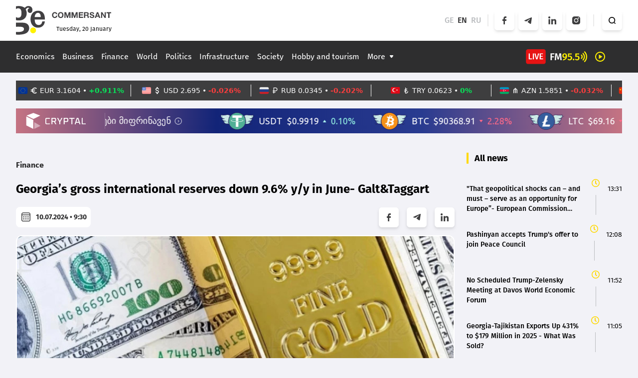

--- FILE ---
content_type: text/html; charset=UTF-8
request_url: https://commersant.ge/en/news/finance/georgias-gross-international-reserves-down-96-yy-in-june-galttaggart
body_size: 154831
content:
<!doctype html>
<html>
<head>
    <meta charset="UTF-8">
    <meta name="viewport" content="width=device-width, initial-scale=1, user-scalable=1">
    <meta name="csrf-token" content="DyTXHijSSWESnrm6k43i7HYiswgYrjZciFzznCkB">
    <meta property="fb:app_id" content="138437678311170">
    <meta name="msapplication-TileColor" content="#da532c">
    <meta name="theme-color" content="#ffffff">

        <title>Georgia’s gross international reserves down 9.6% y/y in June- Galt&amp;Taggart</title>
    <meta name="description" content="Georgia’s gross international reserves down 9.6% y/y in June- Galt&amp;Taggart">
    <meta property="og:url" content="https://commersant.ge/en/news/finance/georgias-gross-international-reserves-down-96-yy-in-june-galttaggart" />
    <meta property="og:type" content="article" />
    <meta property="og:title" content=" Georgia’s gross international reserves down 9.6% y/y in June- Galt&amp;Taggart" />
    <meta property="og:description" content="Gross international reserves decreased by 9.6% y/y to US$ 4.6bn in
Jun-24, according to NBG. On a monthly basis, the reserves were down
by 0.4% (-US$ 19.0mn). Notably, there was one FX auction in June..." />
    <meta property="og:image" content="https://commersant.ge/uploads/files/2024/07/10/27757/gg_w_h.jpeg" />
    <meta property="og:image:type" content="image/jpeg">
    <meta property="og:image:width" content="825">
    <meta property="og:image:height" content="464">
    <meta property="article:published_time" content="2024-07-10 13:30:00" />

    <link rel="apple-touch-icon" sizes="180x180" href="/assets/images/web/favicon/apple-touch-icon.png">
    <link rel="icon" type="image/png" sizes="32x32" href="/assets/images/web/favicon/favicon-32x32.png">
    <link rel="icon" type="image/png" sizes="16x16" href="/assets/images/web/favicon/favicon-16x16.png">
    <link rel="manifest" href="/assets/images/web/favicon/site.webmanifest">
    <link rel="stylesheet" href="https://cdnjs.cloudflare.com/ajax/libs/font-awesome/6.2.0/css/all.min.css"

          integrity="sha512-xh6O/CkQoPOWDdYTDqeRdPCVd1SpvCA9XXcUnZS2FmJNp1coAFzvtCN9BmamE+4aHK8yyUHUSCcJHgXloTyT2A=="
          crossorigin="anonymous" referrerpolicy="no-referrer"/>
    <link rel="stylesheet" href="/assets/libraries/swiper/swiper-bundle.min.css">
    <link rel="preload" as="style" href="https://commersant.ge/build/assets/app.1945e0aa.css" /><link rel="modulepreload" href="https://commersant.ge/build/assets/app.a60f4c25.js" /><link rel="stylesheet" href="https://commersant.ge/build/assets/app.1945e0aa.css" /><script type="module" src="https://commersant.ge/build/assets/app.a60f4c25.js"></script>        <script type="text/javascript">
    const Ziggy = {"url":"https:\/\/commersant.ge","port":null,"defaults":{},"routes":{"debugbar.openhandler":{"uri":"_debugbar\/open","methods":["GET","HEAD"]},"debugbar.clockwork":{"uri":"_debugbar\/clockwork\/{id}","methods":["GET","HEAD"]},"debugbar.assets.css":{"uri":"_debugbar\/assets\/stylesheets","methods":["GET","HEAD"]},"debugbar.assets.js":{"uri":"_debugbar\/assets\/javascript","methods":["GET","HEAD"]},"debugbar.cache.delete":{"uri":"_debugbar\/cache\/{key}\/{tags?}","methods":["DELETE"]},"sanctum.csrf-cookie":{"uri":"sanctum\/csrf-cookie","methods":["GET","HEAD"]},"ignition.healthCheck":{"uri":"_ignition\/health-check","methods":["GET","HEAD"]},"ignition.executeSolution":{"uri":"_ignition\/execute-solution","methods":["POST"]},"ignition.updateConfig":{"uri":"_ignition\/update-config","methods":["POST"]},"news_hit":{"uri":"en\/news\/hit\/{id}","methods":["GET","HEAD"]},"main":{"uri":"en","methods":["GET","HEAD"]},"about":{"uri":"en\/about","methods":["GET","HEAD"]},"news.get_most_populars":{"uri":"en\/news\/get-most-populars{page}","methods":["GET","HEAD"]},"news.search":{"uri":"en\/news\/search","methods":["GET","HEAD"]},"news.next":{"uri":"en\/news\/get-next-news","methods":["GET","HEAD"]},"category.index":{"uri":"en\/news\/{category}","methods":["GET","HEAD"]},"contact":{"uri":"en\/contact","methods":["GET","HEAD"]},"news.view":{"uri":"en\/news\/{category}\/{alias}","methods":["GET","HEAD"]},"load_more":{"uri":"en\/load-more\/{lastNews}","methods":["GET","HEAD"]},"covid_statistics":{"uri":"en\/sidebar-statistics","methods":["GET","HEAD"]},"covid_statistics.get_date":{"uri":"en\/sidebar-statistics\/get-date","methods":["GET","HEAD"]},"radio-show.index":{"uri":"en\/radio-shows","methods":["GET","HEAD"]},"radio-show.show":{"uri":"en\/radio-shows\/{alias}","methods":["GET","HEAD"]},"radio-show.view":{"uri":"en\/radio-shows\/{alias}\/{name}","methods":["GET","HEAD"]},"login":{"uri":"en\/login","methods":["GET","HEAD"]},"password.request":{"uri":"en\/forgot-password","methods":["GET","HEAD"]},"password.email":{"uri":"en\/forgot-password","methods":["POST"]},"password.reset":{"uri":"en\/reset-password\/{token}","methods":["GET","HEAD"]},"password.update":{"uri":"en\/reset-password","methods":["POST"]},"logout":{"uri":"en\/logout","methods":["POST"]}}};

    !function(t,r){"object"==typeof exports&&"undefined"!=typeof module?module.exports=r():"function"==typeof define&&define.amd?define(r):(t||self).route=r()}(this,function(){function t(t,r){for(var e=0;e<r.length;e++){var n=r[e];n.enumerable=n.enumerable||!1,n.configurable=!0,"value"in n&&(n.writable=!0),Object.defineProperty(t,n.key,n)}}function r(r,e,n){return e&&t(r.prototype,e),n&&t(r,n),Object.defineProperty(r,"prototype",{writable:!1}),r}function e(){return e=Object.assign?Object.assign.bind():function(t){for(var r=1;r<arguments.length;r++){var e=arguments[r];for(var n in e)Object.prototype.hasOwnProperty.call(e,n)&&(t[n]=e[n])}return t},e.apply(this,arguments)}function n(t){return n=Object.setPrototypeOf?Object.getPrototypeOf.bind():function(t){return t.__proto__||Object.getPrototypeOf(t)},n(t)}function o(t,r){return o=Object.setPrototypeOf?Object.setPrototypeOf.bind():function(t,r){return t.__proto__=r,t},o(t,r)}function i(){if("undefined"==typeof Reflect||!Reflect.construct)return!1;if(Reflect.construct.sham)return!1;if("function"==typeof Proxy)return!0;try{return Boolean.prototype.valueOf.call(Reflect.construct(Boolean,[],function(){})),!0}catch(t){return!1}}function u(t,r,e){return u=i()?Reflect.construct.bind():function(t,r,e){var n=[null];n.push.apply(n,r);var i=new(Function.bind.apply(t,n));return e&&o(i,e.prototype),i},u.apply(null,arguments)}function f(t){var r="function"==typeof Map?new Map:void 0;return f=function(t){if(null===t||-1===Function.toString.call(t).indexOf("[native code]"))return t;if("function"!=typeof t)throw new TypeError("Super expression must either be null or a function");if(void 0!==r){if(r.has(t))return r.get(t);r.set(t,e)}function e(){return u(t,arguments,n(this).constructor)}return e.prototype=Object.create(t.prototype,{constructor:{value:e,enumerable:!1,writable:!0,configurable:!0}}),o(e,t)},f(t)}var a=String.prototype.replace,c=/%20/g,l="RFC3986",s={default:l,formatters:{RFC1738:function(t){return a.call(t,c,"+")},RFC3986:function(t){return String(t)}},RFC1738:"RFC1738",RFC3986:l},v=Object.prototype.hasOwnProperty,p=Array.isArray,y=function(){for(var t=[],r=0;r<256;++r)t.push("%"+((r<16?"0":"")+r.toString(16)).toUpperCase());return t}(),d=function(t,r){for(var e=r&&r.plainObjects?Object.create(null):{},n=0;n<t.length;++n)void 0!==t[n]&&(e[n]=t[n]);return e},b={arrayToObject:d,assign:function(t,r){return Object.keys(r).reduce(function(t,e){return t[e]=r[e],t},t)},combine:function(t,r){return[].concat(t,r)},compact:function(t){for(var r=[{obj:{o:t},prop:"o"}],e=[],n=0;n<r.length;++n)for(var o=r[n],i=o.obj[o.prop],u=Object.keys(i),f=0;f<u.length;++f){var a=u[f],c=i[a];"object"==typeof c&&null!==c&&-1===e.indexOf(c)&&(r.push({obj:i,prop:a}),e.push(c))}return function(t){for(;t.length>1;){var r=t.pop(),e=r.obj[r.prop];if(p(e)){for(var n=[],o=0;o<e.length;++o)void 0!==e[o]&&n.push(e[o]);r.obj[r.prop]=n}}}(r),t},decode:function(t,r,e){var n=t.replace(/\+/g," ");if("iso-8859-1"===e)return n.replace(/%[0-9a-f]{2}/gi,unescape);try{return decodeURIComponent(n)}catch(t){return n}},encode:function(t,r,e,n,o){if(0===t.length)return t;var i=t;if("symbol"==typeof t?i=Symbol.prototype.toString.call(t):"string"!=typeof t&&(i=String(t)),"iso-8859-1"===e)return escape(i).replace(/%u[0-9a-f]{4}/gi,function(t){return"%26%23"+parseInt(t.slice(2),16)+"%3B"});for(var u="",f=0;f<i.length;++f){var a=i.charCodeAt(f);45===a||46===a||95===a||126===a||a>=48&&a<=57||a>=65&&a<=90||a>=97&&a<=122||o===s.RFC1738&&(40===a||41===a)?u+=i.charAt(f):a<128?u+=y[a]:a<2048?u+=y[192|a>>6]+y[128|63&a]:a<55296||a>=57344?u+=y[224|a>>12]+y[128|a>>6&63]+y[128|63&a]:(a=65536+((1023&a)<<10|1023&i.charCodeAt(f+=1)),u+=y[240|a>>18]+y[128|a>>12&63]+y[128|a>>6&63]+y[128|63&a])}return u},isBuffer:function(t){return!(!t||"object"!=typeof t||!(t.constructor&&t.constructor.isBuffer&&t.constructor.isBuffer(t)))},isRegExp:function(t){return"[object RegExp]"===Object.prototype.toString.call(t)},maybeMap:function(t,r){if(p(t)){for(var e=[],n=0;n<t.length;n+=1)e.push(r(t[n]));return e}return r(t)},merge:function t(r,e,n){if(!e)return r;if("object"!=typeof e){if(p(r))r.push(e);else{if(!r||"object"!=typeof r)return[r,e];(n&&(n.plainObjects||n.allowPrototypes)||!v.call(Object.prototype,e))&&(r[e]=!0)}return r}if(!r||"object"!=typeof r)return[r].concat(e);var o=r;return p(r)&&!p(e)&&(o=d(r,n)),p(r)&&p(e)?(e.forEach(function(e,o){if(v.call(r,o)){var i=r[o];i&&"object"==typeof i&&e&&"object"==typeof e?r[o]=t(i,e,n):r.push(e)}else r[o]=e}),r):Object.keys(e).reduce(function(r,o){var i=e[o];return r[o]=v.call(r,o)?t(r[o],i,n):i,r},o)}},h=Object.prototype.hasOwnProperty,m={brackets:function(t){return t+"[]"},comma:"comma",indices:function(t,r){return t+"["+r+"]"},repeat:function(t){return t}},g=Array.isArray,j=String.prototype.split,w=Array.prototype.push,O=function(t,r){w.apply(t,g(r)?r:[r])},E=Date.prototype.toISOString,R=s.default,S={addQueryPrefix:!1,allowDots:!1,charset:"utf-8",charsetSentinel:!1,delimiter:"&",encode:!0,encoder:b.encode,encodeValuesOnly:!1,format:R,formatter:s.formatters[R],indices:!1,serializeDate:function(t){return E.call(t)},skipNulls:!1,strictNullHandling:!1},T=function t(r,e,n,o,i,u,f,a,c,l,s,v,p,y){var d,h=r;if("function"==typeof f?h=f(e,h):h instanceof Date?h=l(h):"comma"===n&&g(h)&&(h=b.maybeMap(h,function(t){return t instanceof Date?l(t):t})),null===h){if(o)return u&&!p?u(e,S.encoder,y,"key",s):e;h=""}if("string"==typeof(d=h)||"number"==typeof d||"boolean"==typeof d||"symbol"==typeof d||"bigint"==typeof d||b.isBuffer(h)){if(u){var m=p?e:u(e,S.encoder,y,"key",s);if("comma"===n&&p){for(var w=j.call(String(h),","),E="",R=0;R<w.length;++R)E+=(0===R?"":",")+v(u(w[R],S.encoder,y,"value",s));return[v(m)+"="+E]}return[v(m)+"="+v(u(h,S.encoder,y,"value",s))]}return[v(e)+"="+v(String(h))]}var T,k=[];if(void 0===h)return k;if("comma"===n&&g(h))T=[{value:h.length>0?h.join(",")||null:void 0}];else if(g(f))T=f;else{var x=Object.keys(h);T=a?x.sort(a):x}for(var N=0;N<T.length;++N){var C=T[N],D="object"==typeof C&&void 0!==C.value?C.value:h[C];if(!i||null!==D){var F=g(h)?"function"==typeof n?n(e,C):e:e+(c?"."+C:"["+C+"]");O(k,t(D,F,n,o,i,u,f,a,c,l,s,v,p,y))}}return k},k=Object.prototype.hasOwnProperty,x=Array.isArray,N={allowDots:!1,allowPrototypes:!1,arrayLimit:20,charset:"utf-8",charsetSentinel:!1,comma:!1,decoder:b.decode,delimiter:"&",depth:5,ignoreQueryPrefix:!1,interpretNumericEntities:!1,parameterLimit:1e3,parseArrays:!0,plainObjects:!1,strictNullHandling:!1},C=function(t){return t.replace(/&#(\d+);/g,function(t,r){return String.fromCharCode(parseInt(r,10))})},D=function(t,r){return t&&"string"==typeof t&&r.comma&&t.indexOf(",")>-1?t.split(","):t},F=function(t,r,e,n){if(t){var o=e.allowDots?t.replace(/\.([^.[]+)/g,"[$1]"):t,i=/(\[[^[\]]*])/g,u=e.depth>0&&/(\[[^[\]]*])/.exec(o),f=u?o.slice(0,u.index):o,a=[];if(f){if(!e.plainObjects&&k.call(Object.prototype,f)&&!e.allowPrototypes)return;a.push(f)}for(var c=0;e.depth>0&&null!==(u=i.exec(o))&&c<e.depth;){if(c+=1,!e.plainObjects&&k.call(Object.prototype,u[1].slice(1,-1))&&!e.allowPrototypes)return;a.push(u[1])}return u&&a.push("["+o.slice(u.index)+"]"),function(t,r,e,n){for(var o=n?r:D(r,e),i=t.length-1;i>=0;--i){var u,f=t[i];if("[]"===f&&e.parseArrays)u=[].concat(o);else{u=e.plainObjects?Object.create(null):{};var a="["===f.charAt(0)&&"]"===f.charAt(f.length-1)?f.slice(1,-1):f,c=parseInt(a,10);e.parseArrays||""!==a?!isNaN(c)&&f!==a&&String(c)===a&&c>=0&&e.parseArrays&&c<=e.arrayLimit?(u=[])[c]=o:"__proto__"!==a&&(u[a]=o):u={0:o}}o=u}return o}(a,r,e,n)}},$=function(t,r){var e=function(t){if(!t)return N;if(null!=t.decoder&&"function"!=typeof t.decoder)throw new TypeError("Decoder has to be a function.");if(void 0!==t.charset&&"utf-8"!==t.charset&&"iso-8859-1"!==t.charset)throw new TypeError("The charset option must be either utf-8, iso-8859-1, or undefined");return{allowDots:void 0===t.allowDots?N.allowDots:!!t.allowDots,allowPrototypes:"boolean"==typeof t.allowPrototypes?t.allowPrototypes:N.allowPrototypes,arrayLimit:"number"==typeof t.arrayLimit?t.arrayLimit:N.arrayLimit,charset:void 0===t.charset?N.charset:t.charset,charsetSentinel:"boolean"==typeof t.charsetSentinel?t.charsetSentinel:N.charsetSentinel,comma:"boolean"==typeof t.comma?t.comma:N.comma,decoder:"function"==typeof t.decoder?t.decoder:N.decoder,delimiter:"string"==typeof t.delimiter||b.isRegExp(t.delimiter)?t.delimiter:N.delimiter,depth:"number"==typeof t.depth||!1===t.depth?+t.depth:N.depth,ignoreQueryPrefix:!0===t.ignoreQueryPrefix,interpretNumericEntities:"boolean"==typeof t.interpretNumericEntities?t.interpretNumericEntities:N.interpretNumericEntities,parameterLimit:"number"==typeof t.parameterLimit?t.parameterLimit:N.parameterLimit,parseArrays:!1!==t.parseArrays,plainObjects:"boolean"==typeof t.plainObjects?t.plainObjects:N.plainObjects,strictNullHandling:"boolean"==typeof t.strictNullHandling?t.strictNullHandling:N.strictNullHandling}}(r);if(""===t||null==t)return e.plainObjects?Object.create(null):{};for(var n="string"==typeof t?function(t,r){var e,n={},o=(r.ignoreQueryPrefix?t.replace(/^\?/,""):t).split(r.delimiter,Infinity===r.parameterLimit?void 0:r.parameterLimit),i=-1,u=r.charset;if(r.charsetSentinel)for(e=0;e<o.length;++e)0===o[e].indexOf("utf8=")&&("utf8=%E2%9C%93"===o[e]?u="utf-8":"utf8=%26%2310003%3B"===o[e]&&(u="iso-8859-1"),i=e,e=o.length);for(e=0;e<o.length;++e)if(e!==i){var f,a,c=o[e],l=c.indexOf("]="),s=-1===l?c.indexOf("="):l+1;-1===s?(f=r.decoder(c,N.decoder,u,"key"),a=r.strictNullHandling?null:""):(f=r.decoder(c.slice(0,s),N.decoder,u,"key"),a=b.maybeMap(D(c.slice(s+1),r),function(t){return r.decoder(t,N.decoder,u,"value")})),a&&r.interpretNumericEntities&&"iso-8859-1"===u&&(a=C(a)),c.indexOf("[]=")>-1&&(a=x(a)?[a]:a),n[f]=k.call(n,f)?b.combine(n[f],a):a}return n}(t,e):t,o=e.plainObjects?Object.create(null):{},i=Object.keys(n),u=0;u<i.length;++u){var f=i[u],a=F(f,n[f],e,"string"==typeof t);o=b.merge(o,a,e)}return b.compact(o)},A=/*#__PURE__*/function(){function t(t,r,e){var n,o;this.name=t,this.definition=r,this.bindings=null!=(n=r.bindings)?n:{},this.wheres=null!=(o=r.wheres)?o:{},this.config=e}var e=t.prototype;return e.matchesUrl=function(t){var r=this;if(!this.definition.methods.includes("GET"))return!1;var e=this.template.replace(/(\/?){([^}?]*)(\??)}/g,function(t,e,n,o){var i,u="(?<"+n+">"+((null==(i=r.wheres[n])?void 0:i.replace(/(^\^)|(\$$)/g,""))||"[^/?]+")+")";return o?"("+e+u+")?":""+e+u}).replace(/^\w+:\/\//,""),n=t.replace(/^\w+:\/\//,"").split("?"),o=n[0],i=n[1],u=new RegExp("^"+e+"/?$").exec(o);return!!u&&{params:u.groups,query:$(i)}},e.compile=function(t){var r=this,e=this.parameterSegments;return e.length?this.template.replace(/{([^}?]+)(\??)}/g,function(n,o,i){var u,f,a;if(!i&&[null,void 0].includes(t[o]))throw new Error("Ziggy error: '"+o+"' parameter is required for route '"+r.name+"'.");if(e[e.length-1].name===o&&".*"===r.wheres[o])return encodeURIComponent(null!=(a=t[o])?a:"").replace(/%2F/g,"/");if(r.wheres[o]&&!new RegExp("^"+(i?"("+r.wheres[o]+")?":r.wheres[o])+"$").test(null!=(u=t[o])?u:""))throw new Error("Ziggy error: '"+o+"' parameter does not match required format '"+r.wheres[o]+"' for route '"+r.name+"'.");return encodeURIComponent(null!=(f=t[o])?f:"")}).replace(/\/+$/,""):this.template},r(t,[{key:"template",get:function(){return((this.config.absolute?this.definition.domain?""+this.config.url.match(/^\w+:\/\//)[0]+this.definition.domain+(this.config.port?":"+this.config.port:""):this.config.url:"")+"/"+this.definition.uri).replace(/\/+$/,"")}},{key:"parameterSegments",get:function(){var t,r;return null!=(t=null==(r=this.template.match(/{[^}?]+\??}/g))?void 0:r.map(function(t){return{name:t.replace(/{|\??}/g,""),required:!/\?}$/.test(t)}}))?t:[]}}]),t}(),P=/*#__PURE__*/function(t){var n,i;function u(r,n,o,i){var u;if(void 0===o&&(o=!0),(u=t.call(this)||this).t=null!=i?i:"undefined"!=typeof Ziggy?Ziggy:null==globalThis?void 0:globalThis.Ziggy,u.t=e({},u.t,{absolute:o}),r){if(!u.t.routes[r])throw new Error("Ziggy error: route '"+r+"' is not in the route list.");u.i=new A(r,u.t.routes[r],u.t),u.u=u.l(n)}return u}i=t,(n=u).prototype=Object.create(i.prototype),n.prototype.constructor=n,o(n,i);var f=u.prototype;return f.toString=function(){var t=this,r=Object.keys(this.u).filter(function(r){return!t.i.parameterSegments.some(function(t){return t.name===r})}).filter(function(t){return"_query"!==t}).reduce(function(r,n){var o;return e({},r,((o={})[n]=t.u[n],o))},{});return this.i.compile(this.u)+function(t,r){var e,n=t,o=function(t){if(!t)return S;if(null!=t.encoder&&"function"!=typeof t.encoder)throw new TypeError("Encoder has to be a function.");var r=t.charset||S.charset;if(void 0!==t.charset&&"utf-8"!==t.charset&&"iso-8859-1"!==t.charset)throw new TypeError("The charset option must be either utf-8, iso-8859-1, or undefined");var e=s.default;if(void 0!==t.format){if(!h.call(s.formatters,t.format))throw new TypeError("Unknown format option provided.");e=t.format}var n=s.formatters[e],o=S.filter;return("function"==typeof t.filter||g(t.filter))&&(o=t.filter),{addQueryPrefix:"boolean"==typeof t.addQueryPrefix?t.addQueryPrefix:S.addQueryPrefix,allowDots:void 0===t.allowDots?S.allowDots:!!t.allowDots,charset:r,charsetSentinel:"boolean"==typeof t.charsetSentinel?t.charsetSentinel:S.charsetSentinel,delimiter:void 0===t.delimiter?S.delimiter:t.delimiter,encode:"boolean"==typeof t.encode?t.encode:S.encode,encoder:"function"==typeof t.encoder?t.encoder:S.encoder,encodeValuesOnly:"boolean"==typeof t.encodeValuesOnly?t.encodeValuesOnly:S.encodeValuesOnly,filter:o,format:e,formatter:n,serializeDate:"function"==typeof t.serializeDate?t.serializeDate:S.serializeDate,skipNulls:"boolean"==typeof t.skipNulls?t.skipNulls:S.skipNulls,sort:"function"==typeof t.sort?t.sort:null,strictNullHandling:"boolean"==typeof t.strictNullHandling?t.strictNullHandling:S.strictNullHandling}}(r);"function"==typeof o.filter?n=(0,o.filter)("",n):g(o.filter)&&(e=o.filter);var i=[];if("object"!=typeof n||null===n)return"";var u=m[r&&r.arrayFormat in m?r.arrayFormat:r&&"indices"in r?r.indices?"indices":"repeat":"indices"];e||(e=Object.keys(n)),o.sort&&e.sort(o.sort);for(var f=0;f<e.length;++f){var a=e[f];o.skipNulls&&null===n[a]||O(i,T(n[a],a,u,o.strictNullHandling,o.skipNulls,o.encode?o.encoder:null,o.filter,o.sort,o.allowDots,o.serializeDate,o.format,o.formatter,o.encodeValuesOnly,o.charset))}var c=i.join(o.delimiter),l=!0===o.addQueryPrefix?"?":"";return o.charsetSentinel&&(l+="iso-8859-1"===o.charset?"utf8=%26%2310003%3B&":"utf8=%E2%9C%93&"),c.length>0?l+c:""}(e({},r,this.u._query),{addQueryPrefix:!0,arrayFormat:"indices",encodeValuesOnly:!0,skipNulls:!0,encoder:function(t,r){return"boolean"==typeof t?Number(t):r(t)}})},f.v=function(t){var r=this;t?this.t.absolute&&t.startsWith("/")&&(t=this.p().host+t):t=this.h();var n={},o=Object.entries(this.t.routes).find(function(e){return n=new A(e[0],e[1],r.t).matchesUrl(t)})||[void 0,void 0];return e({name:o[0]},n,{route:o[1]})},f.h=function(){var t=this.p(),r=t.pathname,e=t.search;return(this.t.absolute?t.host+r:r.replace(this.t.url.replace(/^\w*:\/\/[^/]+/,""),"").replace(/^\/+/,"/"))+e},f.current=function(t,r){var n=this.v(),o=n.name,i=n.params,u=n.query,f=n.route;if(!t)return o;var a=new RegExp("^"+t.replace(/\./g,"\\.").replace(/\*/g,".*")+"$").test(o);if([null,void 0].includes(r)||!a)return a;var c=new A(o,f,this.t);r=this.l(r,c);var l=e({},i,u);return!(!Object.values(r).every(function(t){return!t})||Object.values(l).some(function(t){return void 0!==t}))||Object.entries(r).every(function(t){return l[t[0]]==t[1]})},f.p=function(){var t,r,e,n,o,i,u="undefined"!=typeof window?window.location:{},f=u.host,a=u.pathname,c=u.search;return{host:null!=(t=null==(r=this.t.location)?void 0:r.host)?t:void 0===f?"":f,pathname:null!=(e=null==(n=this.t.location)?void 0:n.pathname)?e:void 0===a?"":a,search:null!=(o=null==(i=this.t.location)?void 0:i.search)?o:void 0===c?"":c}},f.has=function(t){return Object.keys(this.t.routes).includes(t)},f.l=function(t,r){var n=this;void 0===t&&(t={}),void 0===r&&(r=this.i),null!=t||(t={}),t=["string","number"].includes(typeof t)?[t]:t;var o=r.parameterSegments.filter(function(t){return!n.t.defaults[t.name]});if(Array.isArray(t))t=t.reduce(function(t,r,n){var i,u;return e({},t,o[n]?((i={})[o[n].name]=r,i):"object"==typeof r?r:((u={})[r]="",u))},{});else if(1===o.length&&!t[o[0].name]&&(t.hasOwnProperty(Object.values(r.bindings)[0])||t.hasOwnProperty("id"))){var i;(i={})[o[0].name]=t,t=i}return e({},this.m(r),this.g(t,r))},f.m=function(t){var r=this;return t.parameterSegments.filter(function(t){return r.t.defaults[t.name]}).reduce(function(t,n,o){var i,u=n.name;return e({},t,((i={})[u]=r.t.defaults[u],i))},{})},f.g=function(t,r){var n=r.bindings,o=r.parameterSegments;return Object.entries(t).reduce(function(t,r){var i,u,f=r[0],a=r[1];if(!a||"object"!=typeof a||Array.isArray(a)||!o.some(function(t){return t.name===f}))return e({},t,((u={})[f]=a,u));if(!a.hasOwnProperty(n[f])){if(!a.hasOwnProperty("id"))throw new Error("Ziggy error: object passed as '"+f+"' parameter is missing route model binding key '"+n[f]+"'.");n[f]="id"}return e({},t,((i={})[f]=a[n[f]],i))},{})},f.valueOf=function(){return this.toString()},f.check=function(t){return this.has(t)},r(u,[{key:"params",get:function(){var t=this.v();return e({},t.params,t.query)}}]),u}(/*#__PURE__*/f(String));return function(t,r,e,n){var o=new P(t,r,e,n);return t?o.toString():o}});

</script>
    <script defer src="/assets/libraries/swiper/swiper-bundle.min.js"></script>
    <script defer src="/assets/libraries/socketio/socket.io.js"></script>
    <script src="/assets/libraries/moment/moment.min.js"></script>
        <script src="/assets/js/web/news.js"></script>
    <script src="/assets/js/web/global.js"></script>


    <!-- Global site tag (gtag.js) - Google Analytics -->
    <script async src="https://www.googletagmanager.com/gtag/js?id=UA-166872147-1"></script>
    <script>
        window.dataLayer = window.dataLayer || [];

        function gtag() {
            dataLayer.push(arguments);
        }

        gtag('js', new Date());

        gtag('config', 'UA-166872147-1');
    </script>

    <script src="https://cdn.admixer.net/scripts3/loader2.js" async
            data-inv="//inv-nets.admixer.net/"
            data-r="single"
            data-sender="admixer"
            data-bundle="desktop"></script>

    <script type="text/javascript">
        if (/Android|webOS|iPhone|iPad|iPod|BlackBerry|IEMobile|Opera Mini/i.test(navigator.userAgent)) {
            (window.globalAmlAds = window.globalAmlAds || []).push(function () {
                globalAml.defineSlot({
                    z: '87be6ed4-b634-4ed1-b886-44e5bce26561',
                    ph: 'admixer_87be6ed4b6344ed1b88644e5bce26561_zone_118160_sect_56458_site_50011',
                    i: 'inv-nets',
                    s: '0c58566f-a435-4793-8ddc-7ca2880dd7fb',
                    sender: 'admixer'
                });
                globalAml.singleRequest("admixer");
            });
            (window.globalAmlAds = window.globalAmlAds || []).push(function() {
                globalAml.defineSlot({z: '9ab5f430-d1d4-43f8-bfaa-6a89ab0c41fe',
                    ph: 'admixer_9ab5f430d1d443f8bfaa6a89ab0c41fe_zone_131163_sect_56458_site_50011_0',
                    i: 'inv-nets',
                    s:'0c58566f-a435-4793-8ddc-7ca2880dd7fb',
                    sender: 'admixer'});
                globalAml.singleRequest("admixer");});

        } else {
            (window.globalAmlAds = window.globalAmlAds || []).push(function () {
                globalAml.defineSlot({
                    z: 'f7a9c3a6-51aa-4326-899e-477967a1dfa3',
                    ph: 'admixer_f7a9c3a651aa4326899e477967a1dfa3_zone_115982_sect_56458_site_50011',
                    i: 'inv-nets',
                    s: '0c58566f-a435-4793-8ddc-7ca2880dd7fb',
                    sender: 'admixer'
                });
                globalAml.singleRequest("admixer");
            });
            (window.globalAmlAds = window.globalAmlAds || []).push(function () {
                globalAml.defineSlot({
                    z: '52473fa9-e245-4bac-be81-2e44c802bfe0',
                    ph: 'admixer_52473fa9e2454bacbe812e44c802bfe0_zone_118159_sect_56458_site_50011',
                    i: 'inv-nets',
                    s: '0c58566f-a435-4793-8ddc-7ca2880dd7fb',
                    sender: 'admixer'
                });
                globalAml.singleRequest("admixer");
            });

        }
    </script>

    <script type='text/javascript'>
        (window.globalAmlAds = window.globalAmlAds || []).push(function () {
            globalAml.defineSlot({
                z: 'ccca3fe2-957b-4b42-8838-197942335b0c',
                ph: 'admixer_ccca3fe2957b4b428838197942335b0c_zone_115983_sect_56458_site_50011_0',
                i: 'inv-nets',
                s: '0c58566f-a435-4793-8ddc-7ca2880dd7fb',
                sender: 'admixer'
            });
            globalAml.singleRequest("admixer");
        });
    </script>


    <script type="text/javascript">
        if (/Android|webOS|iPhone|iPad|iPod|BlackBerry|IEMobile|Opera Mini/i.test(navigator.userAgent)) {
            (window.globalAmlAds = window.globalAmlAds || []).push(function () {
                globalAml.defineSlot({
                    z: 'caf9746d-6141-42f1-a8cb-e14f47b42f23',
                    ph: 'admixer_caf9746d614142f1a8cbe14f47b42f23_zone_115981_sect_56458_site_50011',
                    i: 'inv-nets',
                    s: '0c58566f-a435-4793-8ddc-7ca2880dd7fb',
                    sender: 'admixer'
                });
                globalAml.singleRequest("admixer");
            });
        } else {

            (window.globalAmlAds = window.globalAmlAds || []).push(function () {
                globalAml.defineSlot({
                    z: '79335095-c07b-47af-a1f0-e84e9f2d0fde',
                    ph: 'admixer_79335095c07b47afa1f0e84e9f2d0fde_zone_115980_sect_56458_site_50011',
                    i: 'inv-nets',
                    s: '0c58566f-a435-4793-8ddc-7ca2880dd7fb',
                    sender: 'admixer'
                });
                globalAml.singleRequest("admixer");
            });
        }
    </script>

    <script type="text/javascript">
        if (/Android|webOS|iPhone|iPad|iPod|BlackBerry|IEMobile|Opera Mini/i.test(navigator.userAgent)) {
            (window.globalAmlAds = window.globalAmlAds || []).push(function () {
                globalAml.defineSlot({
                    z: '5722d26a-b3f0-497b-b451-267c7ce3c4ac',
                    ph: 'admixer_5722d26ab3f0497bb451267c7ce3c4ac_zone_116681_sect_56458_site_50011',
                    i: 'inv-nets',
                    s: '0c58566f-a435-4793-8ddc-7ca2880dd7fb',
                    sender: 'admixer'
                });
                globalAml.singleRequest("admixer");
            });
        } else {
            (window.globalAmlAds = window.globalAmlAds || []).push(function () {
                globalAml.defineSlot({
                    z: '7d1e5611-3de8-4132-a013-b18ed4d9d917',
                    ph: 'admixer_7d1e56113de84132a013b18ed4d9d917_zone_116680_sect_56458_site_50011',
                    i: 'inv-nets',
                    s: '0c58566f-a435-4793-8ddc-7ca2880dd7fb',
                    sender: 'admixer'
                });
                globalAml.singleRequest("admixer");
            });
        }

    </script>

    <script type="text/javascript">
        if (/Android|webOS|iPhone|iPad|iPod|BlackBerry|IEMobile|Opera Mini/i.test(navigator.userAgent)) {
            (window.globalAmlAds = window.globalAmlAds || []).push(function () {
                globalAml.defineSlot({
                    z: '4c742759-b30a-431b-99c5-ba3d349ba40f',
                    ph: 'admixer_4c742759b30a431b99c5ba3d349ba40f_zone_116972_sect_56458_site_50011',
                    i: 'inv-nets',
                    s: '0c58566f-a435-4793-8ddc-7ca2880dd7fb',
                    sender: 'admixer'
                });
                globalAml.singleRequest("admixer");
            });
        } else {
            (window.globalAmlAds = window.globalAmlAds || []).push(function () {
                globalAml.defineSlot({
                    z: 'f1a8bf26-629b-4165-9253-fbb608a87984',
                    ph: 'admixer_f1a8bf26629b41659253fbb608a87984_zone_116971_sect_56458_site_50011',
                    i: 'inv-nets',
                    s: '0c58566f-a435-4793-8ddc-7ca2880dd7fb',
                    sender: 'admixer'
                });
                globalAml.singleRequest("admixer");
            });
        }

    </script>
    <script type="text/javascript">
        if (/Android|webOS|iPhone|iPad|iPod|BlackBerry|IEMobile|Opera Mini/i.test(navigator.userAgent)) {
            (window.globalAmlAds = window.globalAmlAds || []).push(function () {
                globalAml.defineSlot({
                    z: '03d4fc7c-5f66-4959-80e7-03527fa565b9',
                    ph: 'admixer_03d4fc7c5f66495980e703527fa565b9_zone_116250_sect_56458_site_50011',
                    i: 'inv-nets',
                    s: '0c58566f-a435-4793-8ddc-7ca2880dd7fb',
                    sender: 'admixer'
                });
                globalAml.defineSlot({
                    z: '43a645ac-232e-49f3-ae0a-cd38bf11af52',
                    ph: 'admixer_43a645ac232e49f3ae0acd38bf11af52_zone_116253_sect_56458_site_50011',
                    i: 'inv-nets',
                    s: '0c58566f-a435-4793-8ddc-7ca2880dd7fb',
                    sender: 'admixer'
                });
                globalAml.singleRequest("admixer");
            });
        } else {
            (window.globalAmlAds = window.globalAmlAds || []).push(function () {
                globalAml.defineSlot({
                    z: '7451ee29-3be4-4ee4-b927-dc8243e12458',
                    ph: 'admixer_7451ee293be44ee4b927dc8243e12458_zone_116251_sect_56458_site_50011',
                    i: 'inv-nets',
                    s: '0c58566f-a435-4793-8ddc-7ca2880dd7fb',
                    sender: 'admixer'
                });
                globalAml.defineSlot({
                    z: 'e6888373-f646-407d-9767-24dad6cb5d8e',
                    ph: 'admixer_e6888373f646407d976724dad6cb5d8e_zone_116252_sect_56458_site_50011',
                    i: 'inv-nets',
                    s: '0c58566f-a435-4793-8ddc-7ca2880dd7fb',
                    sender: 'admixer'
                });
                globalAml.singleRequest("admixer");
            });
        }

    </script>


    <script type="text/javascript">
        if (/Android|webOS|iPhone|iPad|iPod|BlackBerry|IEMobile|Opera Mini/i.test(navigator.userAgent)) {
            (window.globalAmlAds = window.globalAmlAds || []).push(function () {
                globalAml.defineSlot({
                    z: 'f2c68d5d-e20f-496e-b8c6-b9bd461c4f25',
                    ph: 'admixer_f2c68d5de20f496eb8c6b9bd461c4f25_zone_117147_sect_56458_site_50011',
                    i: 'inv-nets',
                    s: '0c58566f-a435-4793-8ddc-7ca2880dd7fb',
                    sender: 'admixer'
                });
                globalAml.singleRequest("admixer");
            });
        } else {
            (window.globalAmlAds = window.globalAmlAds || []).push(function () {
                globalAml.defineSlot({
                    z: 'cc18110d-64de-4cf6-b87a-2b2e190f146e',
                    ph: 'admixer_cc18110d64de4cf6b87a2b2e190f146e_zone_117146_sect_56458_site_50011',
                    i: 'inv-nets',
                    s: '0c58566f-a435-4793-8ddc-7ca2880dd7fb',
                    sender: 'admixer'
                });
                globalAml.singleRequest("admixer");
            });
        }

    </script>
    <meta name="google-site-verification" content="tT_i3L8pcZToWP4y-h3LRoFMRGhmyOKZ5_XySWA1ZQE"/>
</head>
<body>
<div data-mobile-menu class="bg-white hidden z-50 w-full h-screen fixed lg:hidden left-0 py-2">
    <div class="flex justify-between items-center px-4">
        <a data-action="toggle-mobile-menu"
           class="lg:hidden shadow-md rounded-md w-10 h-10 flex items-center justify-center" href="#"><img
                src="/assets/images/web/close.svg" alt=""></a>
        <div class="flex items-center font-firago-medium space-x-2 text-gray">
            <a class="" href="/">GE</a>
            <a class="text-main" href="/en">EN</a>
            <a class="" href="/ru">RU</a>
        </div>
    </div>
    <div class="flex items-center justify-between grid grid-cols-2 mt-4 px-4 pb-4">
        <a class="relative w-36 md:w-52 col-span-1" href="/en"><img
                src="/assets/images/logo.svg" class="w-full block"
                alt=""></a>
        <div class="flex items-center justify-end space-x-2 col-span-1">
            <a class="shadow-md rounded-md w-10 h-10 flex items-center justify-center"
               href="https://www.facebook.com/commersant.ge"><img
                    src="/assets/images/web/facebook.svg" alt=""></a>
            <a class="shadow-md rounded-md w-10 h-10 flex items-center justify-center"
               href="https://web.telegram.org/k/#@commersantnews"><img
                    src="/assets/images/web/telegram.svg" alt=""></a>
            <a class="shadow-md rounded-md w-10 h-10 flex items-center justify-center"
               href="https://www.linkedin.com/company/commersant-%E2%80%A2-%E1%83%99%E1%83%9D%E1%83%9B%E1%83%94%E1%83%A0%E1%83%A1%E1%83%90%E1%83%9C%E1%83%A2%E1%83%98/"><img
                    src="/assets/images/web/linkedin.svg" alt=""></a>
            <a class="shadow-md rounded-md w-10 h-10 flex items-center justify-center"
               href="https://www.instagram.com/commersant.ge/"><img
                    src="/assets/images/web/instagram.svg" alt=""></a>
        </div>
    </div>
    <div class="relative h-full">
        <div class="pt-4 pb-[150px] absolute top-0 left-0 bottom-0 overflow-y-auto w-full">
                                                <a class="font-firago-medium block p-4 hover:bg-teritary transition-colors"
                       href="https://commersant.ge/en/news/economics">Economics</a>
                                                                <a class="font-firago-medium block p-4 hover:bg-teritary transition-colors"
                       href="https://commersant.ge/en/news/business">Business</a>
                                                                <a class="font-firago-medium block p-4 hover:bg-teritary transition-colors"
                       href="https://commersant.ge/en/news/finance">Finance</a>
                                                                <a class="font-firago-medium block p-4 hover:bg-teritary transition-colors"
                       href="https://commersant.ge/en/news/worl">World</a>
                                                                <a class="font-firago-medium block p-4 hover:bg-teritary transition-colors"
                       href="https://commersant.ge/en/news/politics">Politics</a>
                                                                <a class="font-firago-medium block p-4 hover:bg-teritary transition-colors"
                       href="https://commersant.ge/en/news/infrastructure">Infrastructure</a>
                                                                <a class="font-firago-medium block p-4 hover:bg-teritary transition-colors"
                       href="https://commersant.ge/en/news/society">Society</a>
                                                                <a class="font-firago-medium block p-4 hover:bg-teritary transition-colors"
                       href="https://commersant.ge/en/news/hobby-and-tourism">Hobby and tourism</a>
                                                                <a class="font-firago-medium block p-4 hover:bg-teritary transition-colors"
                       href="https://commersant.ge/en/news/technologies">Technologies</a>
                            
        </div>
    </div>

</div>
<div class="min-h-screen">
    <nav class="bg-white z-40 relative sticky top-0">
        <div class="mx-auto max-w-7xl px-4 sm:px-6 lg:px-8">
            <div class="lg:grid flex items-center justify-between lg:justify-start lg:grid-cols-3 grid-cols-1 py-2">
                <a data-action="toggle-mobile-menu"
                   class="lg:hidden shadow-md rounded-md w-10 h-10 flex items-center justify-center" href="#"><img
                        src="/assets/images/web/menu.svg" alt=""></a>
                <a class="relative w-36 md:w-48 col-span-1"
                   href="/en"><img src="/assets/images/logo.svg"
                                                                                     class="w-full block" alt="">
                    <p class="data-current-time absolute hidden lg:block bottom-1 right-0 md:bottom-2 font-firago-regular text-xs">Tuesday, 20 January</p>
                </a>
                <div class="flex justify-end items-center col-span-2">
                    <div
                        class="hidden lg:flex items-center font-firago-medium space-x-2 text-gray border-[#EBEBEB] border-r-2 pr-3 mr-3">
                        <a class="" href="/">GE</a>
                        <a class="text-main" href="/en">EN</a>
                        <a class="" href="/ru">RU</a>
                    </div>
                    <div
                        class="hidden lg:flex items-center space-x-2 mr-8 after:content-[''] after:bg-[#EBEBEB] after:w-0.5 after:absolute after:-right-4 relative after:h-6">
                        <a target="_blank" class="shadow-md rounded-md w-10 h-10 flex items-center justify-center"
                           href="https://www.facebook.com/commersant.ge"><img
                                src="/assets/images/web/facebook.svg" alt=""></a>
                        <a target="_blank" class="shadow-md rounded-md w-10 h-10 flex items-center justify-center"
                           href="https://web.telegram.org/k/#@commersantnews"><img
                                src="/assets/images/web/telegram.svg" alt=""></a>
                        <a target="_blank" class="shadow-md rounded-md w-10 h-10 flex items-center justify-center"
                           href="https://www.linkedin.com/company/commersant-%E2%80%A2-%E1%83%99%E1%83%9D%E1%83%9B%E1%83%94%E1%83%A0%E1%83%A1%E1%83%90%E1%83%9C%E1%83%A2%E1%83%98/"><img
                                src="/assets/images/web/linkedin.svg" alt=""></a>
                        <a target="_blank" class="shadow-md rounded-md w-10 h-10 flex items-center justify-center"
                           href="https://www.instagram.com/commersant.ge/"><img
                                src="/assets/images/web/instagram.svg" alt=""></a>
                    </div>

                    
                        <a data-action="show-desktop-search"
                           class="shadow-md   rounded-md w-10 h-10 flex items-center justify-center"
                           href="#"><img
                                class="w-3.5"
                                src="/assets/images/web/search.svg" alt=""></a>

                        <div data-desktop-search=""
                             class="hidden rounded-md shadow-md border border-gray-light h-10 w-64 flex items-center justify-between">
                            <input id="news-search-input" value=""
                                   class="rounded-md w-44 px-2 h-full outline-0 font-firago-regular text-sm tracking-normal"
                                   placeholder="საძიებო სიტყვა" type="text">

                            <div class="flex items-center mr-1">
                                <img data-action="close-desktop-input" class="cursor-pointer p-3"
                                     src="/assets/images/web/close.svg" alt="">
                                <div data-action="search-news" class="bg-gray-light rounded-md p-2 cursor-pointer"><img
                                        class="w-3.5" src="/assets/images/web/search.svg"
                                        alt=""></div>
                            </div>

                        </div>
                    
                </div>
            </div>
            
        </div>
        <script src="https://cdnjs.cloudflare.com/ajax/libs/mediaelement/6.0.3/mediaelement.min.js"></script>

        <div class="h-16 bg-main w-full items-center flex justify-center mx-auto">
            <div class="mx-auto max-w-7xl px-4 sm:px-6 w-full lg:px-8 lg:flex justify-between">
                <div data-navbar-categories class="xl:max-w-4xl lg:max-w-2xl w-full lg:flex items-center justify-start space-x-4 hidden">

                        <div data-navbar-category>
                <a class="hover:text-teritary transition-colors whitespace-nowrap block font-firago-regular text-white"
                   href="https://commersant.ge/en/news/economics">Economics</a>
            </div>
                                <div data-navbar-category>
                <a class="hover:text-teritary transition-colors whitespace-nowrap block font-firago-regular text-white"
                   href="https://commersant.ge/en/news/business">Business</a>
            </div>
                                <div data-navbar-category>
                <a class="hover:text-teritary transition-colors whitespace-nowrap block font-firago-regular text-white"
                   href="https://commersant.ge/en/news/finance">Finance</a>
            </div>
                                <div data-navbar-category>
                <a class="hover:text-teritary transition-colors whitespace-nowrap block font-firago-regular text-white"
                   href="https://commersant.ge/en/news/worl">World</a>
            </div>
                                <div data-navbar-category>
                <a class="hover:text-teritary transition-colors whitespace-nowrap block font-firago-regular text-white"
                   href="https://commersant.ge/en/news/politics">Politics</a>
            </div>
                                <div data-navbar-category>
                <a class="hover:text-teritary transition-colors whitespace-nowrap block font-firago-regular text-white"
                   href="https://commersant.ge/en/news/infrastructure">Infrastructure</a>
            </div>
                                <div data-navbar-category>
                <a class="hover:text-teritary transition-colors whitespace-nowrap block font-firago-regular text-white"
                   href="https://commersant.ge/en/news/society">Society</a>
            </div>
                                <div data-navbar-category>
                <a class="hover:text-teritary transition-colors whitespace-nowrap block font-firago-regular text-white"
                   href="https://commersant.ge/en/news/hobby-and-tourism">Hobby and tourism</a>
            </div>
                                <div data-navbar-category>
                <a class="hover:text-teritary transition-colors whitespace-nowrap block font-firago-regular text-white"
                   href="https://commersant.ge/en/news/technologies">Technologies</a>
            </div>
                <div data-more-category-show class="relative group">
                <span class="font-firago-regular transition-colors cursor-pointer text-white flex">More <img
                        class="ml-2"
                        src="/assets/images/web/arrow-down.svg"
                        alt=""></span>
        <span class="absolute hidden h-6 top-5 w-36 right-0 group-hover:block"></span>
        <span data-more-categories
              class="z-50 [&>a]:text-black absolute top-11 right-0 bg-white w-fit h-fit opacity-0 group-hover:opacity-[1] transition-opacity duration-150 p-3 drop-shadow-lg rounded-b-lg pointer-events-none group-hover:pointer-events-auto opacity-0 group-hover:opacity-100 transition-opacity duration-150">

                </span>
    </div>
</div>
<script>
    navbarResizer();
    window.addEventListener('resize', function (event) {
        navbarResizer();
    });
    //Array holding navbar elements
    const navbarElementsArray = document.querySelectorAll('[data-navbar-categories] [data-navbar-category]');
    //Each element's width
    const eachElementWidthArray = [];
    //Calculates total width of available navbar elements and puts those values into array
    //Total width of elements in navbar
    let sumWidthOfElements = 0;
    let tempElementStyleHolder = null;
    let tempWidthHolder = 0;
    navbarElementsArray.forEach(function (singleNavbarElement) {
        tempElementStyleHolder = singleNavbarElement.currentStyle || window.getComputedStyle(singleNavbarElement);
        tempWidthHolder = singleNavbarElement.offsetWidth + parseFloat(tempElementStyleHolder.paddingLeft) + parseFloat(tempElementStyleHolder.paddingRight) +
            parseFloat(tempElementStyleHolder.marginLeft) + parseFloat(tempElementStyleHolder.marginRight)
        eachElementWidthArray.push(tempWidthHolder);
        sumWidthOfElements += tempWidthHolder;
    });

    function navbarResizer() {
        let moreCategoryHolder = document.querySelector('[data-more-categories]');
        const navbar = document.querySelector('[data-navbar-categories]');
        let elementsArray = navbar.querySelectorAll('[data-navbar-categories] [data-navbar-category]');

        console.log(navbar.offsetWidth)
        const singleCatgoryLength = 105;
        let categoryCountToShow;
        let dropDownHtmlArray = [];
        for (let i = 0; i < elementsArray.length; i++) {
            if (navbar.offsetWidth < (elementsArray.length * singleCatgoryLength + 173)) {
                categoryCountToShow = Math.ceil(navbar.offsetWidth / singleCatgoryLength);
                if (i <= elementsArray.length - categoryCountToShow) {
                    elementsArray[elementsArray.length - i - 1].style.display = 'none';
                    dropDownHtmlArray.push(elementsArray[elementsArray.length - i - 1].innerHTML);
                } else {
                    elementsArray[elementsArray.length - i - 1].style.display = 'inline-block';
                }
            }
        }
        moreCategoryHolder.innerHTML = dropDownHtmlArray.reverse().join(' ');
        if (dropDownHtmlArray.length) {
            document.querySelector('[data-more-category-show]').style.display = 'inline-block';
        } else {
            document.querySelector('[data-more-category-show]').style.display = 'none';
        }
    }
</script>

                <div class="lg:max-w-xs flex lg:justify-end justify-between items-center">
                    <img class="w-16 lg:w-12 mr-1" src="/assets/images/web/live.svg" alt="">
                    <img class="w-24 lg:w-auto" src="/assets/images/web/fm.svg" alt="">
                    <div class="w-full h-0.5 bg-white lg:hidden mx-2"></div>
                    <img class="ml-2 w-16 lg:w-auto play-stream cursor-pointer" src="/assets/images/web/play.svg"
                         alt="">
                    <img class="ml-2 w-16 hidden lg:w-auto pause-stream cursor-pointer"
                         src="/assets/images/web/pause.svg" alt="">
                    <img class="ml-2 w-16 lg:w-auto invisible mute-stream cursor-pointer"
                         src="/assets/images/web/unmute.svg" alt="">
                    <img class="ml-2 w-16 lg:w-auto hidden unmute-stream cursor-pointer"
                         src="/assets/images/web/mute.svg" alt="">

                    <script src="https://cdn.jsdelivr.net/hls.js/latest/hls.js"></script>
                    <audio id="player" src="https://radio.cdn.xsg.ge/fm-commersant-95.5/tracks-a1/mono.m3u8"
                           type="audio/mpeg" preload="none"></audio>
                    <script>
                        const audio = document.querySelector('#player');

                        if (Hls.isSupported()) {
                            const hls = new Hls({ enableWorker: true });
                            hls.loadSource('https://radio.cdn.xsg.ge/fm-commersant-95.5/tracks-a1/mono.m3u8');
                            hls.attachMedia(audio);
                            hls.on(Hls.Events.MANIFEST_PARSED, () => {
                                // Start at live edge (-1)
                                hls.startPosition = -1;
                                hls.startLoad();
                            });
                            hls.on(Hls.Events.ERROR, (event, data) => {
                                console.error('HLS error', data);
                            });
                        } else if (audio.canPlayType('application/vnd.apple.mpegurl')) {
                            // Safari native HLS support
                            audio.src = 'https://radio.cdn.xsg.ge/fm-commersant-95.5/tracks-a1/mono.m3u8';
                        }

                        const playBtn = document.querySelector('.play-stream')
                        const pauseBtn = document.querySelector('.pause-stream')
                        const muteStream = document.querySelector('.mute-stream')
                        const unmuteStream = document.querySelector('.unmute-stream')

                        playBtn.addEventListener('click', function () {
                            audio.play()
                            muteStream.classList.remove('invisible')
                            playBtn.classList.add('hidden')
                            pauseBtn.classList.remove('hidden')
                        });
                        pauseBtn.addEventListener('click', function () {
                            audio.pause()
                            audio.muted = false
                            playBtn.classList.toggle("hidden")
                            pauseBtn.classList.toggle("hidden")
                            muteStream.classList.add("invisible")
                            muteStream.classList.remove("hidden")
                            unmuteStream.classList.add("hidden")
                        });
                        muteStream.addEventListener('click', function () {
                            audio.muted = true
                            muteStream.classList.remove("invisible")
                            muteStream.classList.add("hidden")
                            unmuteStream.classList.remove("hidden")
                        })
                        unmuteStream.addEventListener('click', function () {
                            audio.muted = false
                            muteStream.classList.remove("hidden")
                            unmuteStream.classList.add("hidden")
                        })

                    </script>
                </div>
            </div>
        </div>

    </nav>

    <div class="mx-auto max-w-7xl px-4 sm:px-6 lg:px-8 h-full w-full my-4">
        <style>
            .currency .up {
                color: #09e55a
            }

            .currency .down {
                color: #ff3e3e
            }
            @keyframes ticker_anim_key {
                0% {
                    transform: translateX(0%);
                }

                100% {
                    transform: translateX(-100%);
                }
            }

            @keyframes ticker_anim_key_2 {
                0% {
                    transform: translateX(100%);
                }

                100% {
                    transform: translateX(0%);
                }
            }

            .ticker_anim {
                animation: ticker_anim_key 35s linear infinite paused;
            }

            .ticker_anim_2 {
                animation: ticker_anim_key_2 35s linear infinite paused;
            }

            .loading-placeholder {
                display: none;
                text-align: center;
                color: #fff;
            }
        </style>

        <div class="loading-placeholder">
            Loading data...
        </div>

        <div class="flex bg-[#3E3E3F] xl:mt-0 mt-4">


            <div class="w-full relative flex items-center overflow-hidden bg-[#3E3E3F] divide-x divide-white py-2 cursor-pointer ticker" style="animation-play-state: running;">
            <div class="ticker_anim whitespace-nowrap ticker-item">
                <div class="flex items-center divide-x divide-white h-6 currency currency-carousel"></div>
            </div>
            <div class="absolute top-2 ticker_anim_2 whitespace-nowrap ticker-item">
                <div class="flex items-center divide-x divide-white h-6 currency currency-carousel-2"></div>
            </div>
            </div>
        </div>

        <script>
            let isMobile = 

            document.addEventListener('DOMContentLoaded', () => {
                document.querySelector('.loading-placeholder').style.display = 'none';

                fetchDataAndStartAnimation();
            });

            async function fetchDataAndStartAnimation() {
                try {
                    const currencyJson = await request('https://forecast.ge/api/v1/get-currencies', [], 'GET');

                    let html = '';
                    currencyJson.forEach((currency) => {
                        let percentColor = currency.diff < 0 ? "down" : "up";

                        html += `
                             <div class="">
                                <div class="usd flex gap-1 items-center justify-center text-sm space-x-1 px-4 w-60 h-6">
                                    <img src="${currency.currency.iconUrl}" alt="flag">
                                    <p class="text-white m-0"><span>${currency.currency.code}</span> <span>${currency.rate}</span></p>
                                    <span class="text-white m-0">•</span>
                                    <p class="${percentColor} font-semibold m-0">${currency.percentDiff}%</p>
                                </div>
                            </div>
                        `;

                    });

                    document.querySelector('.currency-carousel').innerHTML = html + html;
                    document.querySelector('.currency-carousel-2').innerHTML = html + html;

                    document.querySelector('.loading-placeholder').style.display = 'none';
                    document.querySelector('.ticker_anim').style.animationPlayState = 'running';
                    document.querySelector('.ticker_anim_2').style.animationPlayState = 'running';
                } catch (error) {
                    console.error('Error fetching data:', error);
                    document.querySelector('.loading-placeholder').textContent =
                        'Error loading data. Please try again later.';
                }
            }

            const ticker = document.querySelector('.ticker');
            const tickerItems = document.querySelectorAll('.ticker-item');

            let isPaused = false;
            let animationDuration = 35;

            function pauseTicker() {
                ticker.style.animationPlayState = 'paused';
                isPaused = true;
            }

            function resumeTicker() {
                ticker.style.animationPlayState = 'running';
                isPaused = false;
            }

            function updateAnimationDuration() {
                tickerItems.forEach(item => {
                    item.style.animationDuration = animationDuration + 's';
                });
            }

            if (isMobile == 1) {
                ticker.addEventListener('touchstart', () => {
                    pauseTicker();
                    tickerItems.forEach(item => item.style.animationPlayState = 'paused');
                });

                ticker.addEventListener('touchend', () => {
                    resumeTicker();
                    tickerItems.forEach(item => item.style.animationPlayState = 'running');
                });

            } else {

                ticker.addEventListener('mouseenter', () => {
                    pauseTicker();
                    tickerItems.forEach(item => item.style.animationPlayState = 'paused');
                });

                ticker.addEventListener('mouseleave', () => {
                    resumeTicker();
                    tickerItems.forEach(item => item.style.animationPlayState = 'running');
                });
            }

            animationDuration = 45;
            updateAnimationDuration();
        </script>

    </div>

    <div class="mx-auto max-w-7xl px-4 sm:px-6 lg:px-8 h-full w-full my-4">
        <iframe src="https://widget.cryptal.com/?theme=light" width="100%" height="50px" frameborder="0" scrolling="auto"></iframe>
    </div>

    <div class="mt-4">

        <div id='admixer_f7a9c3a651aa4326899e477967a1dfa3_zone_115982_sect_56458_site_50011'
             data-sender='admixer'></div>
        <script type='text/javascript'>
            (window.globalAmlAds = window.globalAmlAds || []).push(function () {
                globalAml.display('admixer_f7a9c3a651aa4326899e477967a1dfa3_zone_115982_sect_56458_site_50011');
            });
        </script>
    </div>

    <div class="lg:flex lg:justify-center">
        <div style="position: sticky; top:0; width: 130px;"
             class="hidden 2xl:block sticky h-screen top-[166px] w-[130px] branding-left">

            <div id='admixer_52473fa9e2454bacbe812e44c802bfe0_zone_118159_sect_56458_site_50011' data-sender='admixer'></div>
            <script type='text/javascript'>
                (window.globalAmlAds = window.globalAmlAds || []).push(function () {
                    globalAml.display('admixer_52473fa9e2454bacbe812e44c802bfe0_zone_118159_sect_56458_site_50011');
                });
            </script>

        </div>
        <main class="max-w-7xl px-4 sm:px-6 md:w-full lg:px-8 lg:flex">
            <div
                class="md:max-w-full relative mt-5 lg:max-w-4xl w-full lg:pr-4 overflow-x-hidden">
                        <div class="my-4">
        <div id='admixer_9ab5f430d1d443f8bfaa6a89ab0c41fe_zone_131163_sect_56458_site_50011' data-sender='admixer'></div>
        <script type='text/javascript'>
            (window.globalAmlAds = window.globalAmlAds || []).push(function() {
                globalAml.display('admixer_9ab5f430d1d443f8bfaa6a89ab0c41fe_zone_131163_sect_56458_site_50011');
            });
        </script>
    </div>
    <div class="response-news">
        <div class="section-news news-content mb-10" data-news-url="https://commersant.ge/en/news/finance/georgias-gross-international-reserves-down-96-yy-in-june-galttaggart" data-news-id="33455">
    <div class="flex items-center justify-between">
        <a href="https://commersant.ge/en/news/finance"
           class="text-main font-firago-bold hover:brightness-75 transition-all">Finance</a>
            </div>
    <h1 class="font-firago-bold text-2xl text-gray-500 my-5 block"> Georgia’s gross international reserves down 9.6% y/y in June- Galt&amp;Taggart</h1>
    <div class="flex justify-between mb-4 items-center">
        <p class="text-sm font-firago-bold text-main bg-white p-2 rounded-lg flex items-center">
            <img class="mr-2" src="/assets/images/web/calendar.svg" alt="">
            <span data-hour="" data-clp-time-printed="false">1720603800</span>


        </p>
        <div class="flex items-center space-x-4">
            <a class="drop-shadow-md bg-white rounded-md w-10 h-10 flex items-center justify-center"
               onclick="return !window.open(this.href, 'Facebook', 'width=640,height=580')"
               href="https://www.facebook.com/sharer/sharer.php?app_id=477344440961340&amp;sdk=joey&amp;u=https://commersant.ge/en/news/finance/georgias-gross-international-reserves-down-96-yy-in-june-galttaggart&amp;display=popup&amp;ref=plugin&amp;src=share_button"><img
                    src="/assets/images/web/facebook.svg" alt=""></a>
            <a class="drop-shadow-md bg-white rounded-md w-10 h-10 flex items-center justify-center"
               href="https://t.me/share/url?url=https://commersant.ge/en/news/finance/georgias-gross-international-reserves-down-96-yy-in-june-galttaggart"><img src="/assets/images/web/telegram.svg"
                                                                            alt=""></a>
            <a class="drop-shadow-md bg-white rounded-md w-10 h-10 flex items-center justify-center"
               href="https://linkedin.com/shareArticle?url=https://commersant.ge/en/news/finance/georgias-gross-international-reserves-down-96-yy-in-june-galttaggart"><img
                    src="/assets/images/web/linkedin.svg" alt=""></a>
        </div>
    </div>
    
                    <img class="rounded-xl w-full border-2 border-white" src="https://commersant.ge/uploads/files/2024/07/10/27757/gg_w_h.jpeg"
                 alt="">
                <div class="flex items-center justify-between mt-3">
            <p class="font-firago-medium rounded-lg bg-white p-3 text-sm">commersant/ კომერსანტი</p>
            <a data-href="https://commersant.ge/en/news/finance/georgias-gross-international-reserves-down-96-yy-in-june-galttaggart"
               class="cursor-pointer relative w-10 h-10 flex items-center justify-center bg-white rounded-lg news-copy-url"><i
                    class="fas fa-link"></i>
                <div
                    class="copy-message absolute top-12 right-0 text-xs font-firago-medium bg-teritary rounded-lg p-1.5 hidden">
                    დაკოპირებულია
                </div>
            </a>
        </div>
        <div class="my-4">
        <div id='admixer_03d4fc7c5f66495980e703527fa565b9_zone_116250_sect_56458_site_50011' data-sender='admixer'></div>
        <script type='text/javascript'>
            (window.globalAmlAds = window.globalAmlAds || []).push(function() {
                globalAml.display('admixer_03d4fc7c5f66495980e703527fa565b9_zone_116250_sect_56458_site_50011');
            });
        </script>
    </div>
    <div class="article-text [&>*>a]:text-[#2797d1] font-firago-regular mt-7 news-content-for-split">
        <p><span>Gross international reserves decreased by 9.6% y/y to US$ 4.6bn in Jun-24, according to NBG. On a monthly basis, the reserves were down by 0.4% (-US$ 19.0mn). </span></p><p></p><p><span>Notably, there was one FX auction in June, where NBG sold US$ 60.0mn. Other changes in reserves were attributed to the government and/or banking sector FX operations, and likely also to NBG’s FX trading via BMatch platform.</span></p>


        
        <div class="my-4">
            <div id='admixer_ccca3fe2957b4b428838197942335b0c_zone_115983_sect_56458_site_50011_0'
                 data-sender='admixer'></div>
                            <script type='text/javascript'>
                    (window.globalAmlAds = window.globalAmlAds || []).push(function () {
                        globalAml.display('admixer_ccca3fe2957b4b428838197942335b0c_zone_115983_sect_56458_site_50011_0');
                    });
                </script>
                    </div>
        
    </div>
    <div class="my-4">
        <div id='admixer_9ab5f430d1d443f8bfaa6a89ab0c41fe_zone_131163_sect_56458_site_50011_0' data-sender='admixer'></div>
        <script type='text/javascript'>
            (window.globalAmlAds = window.globalAmlAds || []).push(function() {
                globalAml.display('admixer_9ab5f430d1d443f8bfaa6a89ab0c41fe_zone_131163_sect_56458_site_50011_0');
            });
        </script>
    </div>
    </div>

   </div>
        <script>
            const nextNewsArr = JSON.parse('[\u0022\\u003Cdiv class=\\u0022section-news news-content mb-10\\u0022 data-news-url=\\u0022https:\\\/\\\/commersant.ge\\\/en\\\/news\\\/worl\\\/that-geopolitical-shocks-can-and-must-serve-as-an-opportunity-for-europe-european-commission-president\\u0022 data-news-id=\\u002278885\\u0022\\u003E\\n    \\u003Cdiv class=\\u0022flex items-center justify-between\\u0022\\u003E\\n        \\u003Ca href=\\u0022https:\\\/\\\/commersant.ge\\\/en\\\/news\\\/worl\\u0022\\n           class=\\u0022text-main font-firago-bold hover:brightness-75 transition-all\\u0022\\u003EWorld\\u003C\\\/a\\u003E\\n            \\u003C\\\/div\\u003E\\n    \\u003Ch1 class=\\u0022font-firago-bold text-2xl text-gray-500 my-5 block\\u0022\\u003E \\u0026quot;That geopolitical shocks can \\u2013 and must \\u2013 serve as an opportunity for Europe\\u201d- European Commission President\\u003C\\\/h1\\u003E\\n    \\u003Cdiv class=\\u0022flex justify-between mb-4 items-center\\u0022\\u003E\\n        \\u003Cp class=\\u0022text-sm font-firago-bold text-main bg-white p-2 rounded-lg flex items-center\\u0022\\u003E\\n            \\u003Cimg class=\\u0022mr-2\\u0022 src=\\u0022\\\/assets\\\/images\\\/web\\\/calendar.svg\\u0022 alt=\\u0022\\u0022\\u003E\\n            \\u003Cspan data-hour=\\u0022\\u0022 data-clp-time-printed=\\u0022false\\u0022\\u003E1768915860\\u003C\\\/span\\u003E\\n\\n\\n        \\u003C\\\/p\\u003E\\n        \\u003Cdiv class=\\u0022flex items-center space-x-4\\u0022\\u003E\\n            \\u003Ca class=\\u0022drop-shadow-md bg-white rounded-md w-10 h-10 flex items-center justify-center\\u0022\\n               onclick=\\u0022return !window.open(this.href, \\u0027Facebook\\u0027, \\u0027width=640,height=580\\u0027)\\u0022\\n               href=\\u0022https:\\\/\\\/www.facebook.com\\\/sharer\\\/sharer.php?app_id=477344440961340\\u0026amp;sdk=joey\\u0026amp;u=https:\\\/\\\/commersant.ge\\\/en\\\/news\\\/worl\\\/that-geopolitical-shocks-can-and-must-serve-as-an-opportunity-for-europe-european-commission-president\\u0026amp;display=popup\\u0026amp;ref=plugin\\u0026amp;src=share_button\\u0022\\u003E\\u003Cimg\\n                    src=\\u0022\\\/assets\\\/images\\\/web\\\/facebook.svg\\u0022 alt=\\u0022\\u0022\\u003E\\u003C\\\/a\\u003E\\n            \\u003Ca class=\\u0022drop-shadow-md bg-white rounded-md w-10 h-10 flex items-center justify-center\\u0022\\n               href=\\u0022https:\\\/\\\/t.me\\\/share\\\/url?url=https:\\\/\\\/commersant.ge\\\/en\\\/news\\\/worl\\\/that-geopolitical-shocks-can-and-must-serve-as-an-opportunity-for-europe-european-commission-president\\u0022\\u003E\\u003Cimg src=\\u0022\\\/assets\\\/images\\\/web\\\/telegram.svg\\u0022\\n                                                                            alt=\\u0022\\u0022\\u003E\\u003C\\\/a\\u003E\\n            \\u003Ca class=\\u0022drop-shadow-md bg-white rounded-md w-10 h-10 flex items-center justify-center\\u0022\\n               href=\\u0022https:\\\/\\\/linkedin.com\\\/shareArticle?url=https:\\\/\\\/commersant.ge\\\/en\\\/news\\\/worl\\\/that-geopolitical-shocks-can-and-must-serve-as-an-opportunity-for-europe-european-commission-president\\u0022\\u003E\\u003Cimg\\n                    src=\\u0022\\\/assets\\\/images\\\/web\\\/linkedin.svg\\u0022 alt=\\u0022\\u0022\\u003E\\u003C\\\/a\\u003E\\n        \\u003C\\\/div\\u003E\\n    \\u003C\\\/div\\u003E\\n    \\n                    \\u003Cimg class=\\u0022rounded-xl w-full border-2 border-white\\u0022 src=\\u0022https:\\\/\\\/commersant.ge\\\/uploads\\\/files\\\/2026\\\/01\\\/20\\\/62030\\\/uu_w_h.jpeg\\u0022\\n                 alt=\\u0022\\u0022\\u003E\\n                \\u003Cdiv class=\\u0022flex items-center justify-between mt-3\\u0022\\u003E\\n            \\u003Cp class=\\u0022font-firago-medium rounded-lg bg-white p-3 text-sm\\u0022\\u003Ecommersant\\\/ \\u10d9\\u10dd\\u10db\\u10d4\\u10e0\\u10e1\\u10d0\\u10dc\\u10e2\\u10d8\\u003C\\\/p\\u003E\\n            \\u003Ca data-href=\\u0022https:\\\/\\\/commersant.ge\\\/en\\\/news\\\/finance\\\/georgias-gross-international-reserves-down-96-yy-in-june-galttaggart\\u0022\\n               class=\\u0022cursor-pointer relative w-10 h-10 flex items-center justify-center bg-white rounded-lg news-copy-url\\u0022\\u003E\\u003Ci\\n                    class=\\u0022fas fa-link\\u0022\\u003E\\u003C\\\/i\\u003E\\n                \\u003Cdiv\\n                    class=\\u0022copy-message absolute top-12 right-0 text-xs font-firago-medium bg-teritary rounded-lg p-1.5 hidden\\u0022\\u003E\\n                    \\u10d3\\u10d0\\u10d9\\u10dd\\u10de\\u10d8\\u10e0\\u10d4\\u10d1\\u10e3\\u10da\\u10d8\\u10d0\\n                \\u003C\\\/div\\u003E\\n            \\u003C\\\/a\\u003E\\n        \\u003C\\\/div\\u003E\\n        \\u003Cdiv class=\\u0022my-4\\u0022\\u003E\\n        \\u003Cdiv id=\\u0027admixer_03d4fc7c5f66495980e703527fa565b9_zone_116250_sect_56458_site_50011\\u0027 data-sender=\\u0027admixer\\u0027\\u003E\\u003C\\\/div\\u003E\\n        \\u003Cscript type=\\u0027text\\\/javascript\\u0027\\u003E\\n            (window.globalAmlAds = window.globalAmlAds || []).push(function() {\\n                globalAml.display(\\u0027admixer_03d4fc7c5f66495980e703527fa565b9_zone_116250_sect_56458_site_50011\\u0027);\\n            });\\n        \\u003C\\\/script\\u003E\\n    \\u003C\\\/div\\u003E\\n    \\u003Cdiv class=\\u0022article-text [\\u0026\\u003E*\\u003Ea]:text-[#2797d1] font-firago-regular mt-7 news-content-for-split\\u0022\\u003E\\n        \\u003Cp\\u003E\\u003Cstrong\\u003E\\u003Cspan\\u003EWith the transatlantic alliance on the verge of collapse, European Commission President Ursula von der Leyen stepped onto the main stage of the World Economic Forum in Davos, Switzerland, to make the case for \\u0022European independence\\u0022, arguing the powerful shifts shaking the global order should be treated as a catalyst for good rather than a cataclysm.\\u003C\\\/span\\u003E\\u003C\\\/strong\\u003E\\u003C\\\/p\\u003E\\u003Cp\\u003E\\u003C\\\/p\\u003E\\u003Cp\\u003E\\u0022That geopolitical shocks can \\u2013 and must \\u2013 serve as an opportunity for Europe. And in my view, the seismic change we are going through today is an opportunity, in fact, a necessity to build a new form of European independence,\\u0022 she said.\\u003C\\\/p\\u003E\\u003Cp\\u003E\\u003C\\\/p\\u003E\\u003Cp\\u003E\\u0022This need is neither new nor a reaction to recent events. It has been a structural imperative for far longer.\\u0022\\u003C\\\/p\\u003E\\u003Cp\\u003E\\u003C\\\/p\\u003E\\u003Cp\\u003E\\u003Cstrong\\u003E\\u003Cspan\\u003EAlthough this is not the first time von der Leyen has called for greater autonomy, her speech in Davos took on a new meaning against the backdrop of the extraordinary crisis pitting the two sides of the Atlantic against each other.\\u003C\\\/span\\u003E\\u003C\\\/strong\\u003E\\u003C\\\/p\\u003E\\u003Cp\\u003E\\u003C\\\/p\\u003E\\u003Cp\\u003EUnited States President Donald Trump\\u0027s threat to impose a 10% tariff on eight European nations, all NATO members, to strong-arm the sale of Greenland, a Danish territory, has upended 80 years of alliance and fuelled serious fears of an irreversible fracture.\\u003C\\\/p\\u003E\\n\\n\\n        \\n        \\u003Cdiv class=\\u0022my-4\\u0022\\u003E\\n            \\u003Cdiv id=\\u0027admixer_ccca3fe2957b4b428838197942335b0c_zone_115983_sect_56458_site_50011_0\\u0027\\n                 data-sender=\\u0027admixer\\u0027\\u003E\\u003C\\\/div\\u003E\\n                            \\u003Cscript type=\\u0027text\\\/javascript\\u0027\\u003E\\n                    (window.globalAmlAds = window.globalAmlAds || []).push(function () {\\n                        globalAml.display(\\u0027admixer_ccca3fe2957b4b428838197942335b0c_zone_115983_sect_56458_site_50011_0\\u0027);\\n                    });\\n                \\u003C\\\/script\\u003E\\n                    \\u003C\\\/div\\u003E\\n        \\n    \\u003C\\\/div\\u003E\\n    \\u003Cdiv class=\\u0022my-4\\u0022\\u003E\\n        \\u003Cdiv id=\\u0027admixer_9ab5f430d1d443f8bfaa6a89ab0c41fe_zone_131163_sect_56458_site_50011_0\\u0027 data-sender=\\u0027admixer\\u0027\\u003E\\u003C\\\/div\\u003E\\n        \\u003Cscript type=\\u0027text\\\/javascript\\u0027\\u003E\\n            (window.globalAmlAds = window.globalAmlAds || []).push(function() {\\n                globalAml.display(\\u0027admixer_9ab5f430d1d443f8bfaa6a89ab0c41fe_zone_131163_sect_56458_site_50011_0\\u0027);\\n            });\\n        \\u003C\\\/script\\u003E\\n    \\u003C\\\/div\\u003E\\n    \\u003C\\\/div\\u003E\\n\u0022,\u0022\\u003Cdiv class=\\u0022section-news news-content mb-10\\u0022 data-news-url=\\u0022https:\\\/\\\/commersant.ge\\\/en\\\/news\\\/worl\\\/pashinyan-accepts-trumps-offer-to-join-peace-council\\u0022 data-news-id=\\u002278877\\u0022\\u003E\\n    \\u003Cdiv class=\\u0022flex items-center justify-between\\u0022\\u003E\\n        \\u003Ca href=\\u0022https:\\\/\\\/commersant.ge\\\/en\\\/news\\\/worl\\u0022\\n           class=\\u0022text-main font-firago-bold hover:brightness-75 transition-all\\u0022\\u003EWorld\\u003C\\\/a\\u003E\\n            \\u003C\\\/div\\u003E\\n    \\u003Ch1 class=\\u0022font-firago-bold text-2xl text-gray-500 my-5 block\\u0022\\u003E Pashinyan accepts Trump\\u0026#039;s offer to join Peace Council\\u003C\\\/h1\\u003E\\n    \\u003Cdiv class=\\u0022flex justify-between mb-4 items-center\\u0022\\u003E\\n        \\u003Cp class=\\u0022text-sm font-firago-bold text-main bg-white p-2 rounded-lg flex items-center\\u0022\\u003E\\n            \\u003Cimg class=\\u0022mr-2\\u0022 src=\\u0022\\\/assets\\\/images\\\/web\\\/calendar.svg\\u0022 alt=\\u0022\\u0022\\u003E\\n            \\u003Cspan data-hour=\\u0022\\u0022 data-clp-time-printed=\\u0022false\\u0022\\u003E1768910930\\u003C\\\/span\\u003E\\n\\n\\n        \\u003C\\\/p\\u003E\\n        \\u003Cdiv class=\\u0022flex items-center space-x-4\\u0022\\u003E\\n            \\u003Ca class=\\u0022drop-shadow-md bg-white rounded-md w-10 h-10 flex items-center justify-center\\u0022\\n               onclick=\\u0022return !window.open(this.href, \\u0027Facebook\\u0027, \\u0027width=640,height=580\\u0027)\\u0022\\n               href=\\u0022https:\\\/\\\/www.facebook.com\\\/sharer\\\/sharer.php?app_id=477344440961340\\u0026amp;sdk=joey\\u0026amp;u=https:\\\/\\\/commersant.ge\\\/en\\\/news\\\/worl\\\/pashinyan-accepts-trumps-offer-to-join-peace-council\\u0026amp;display=popup\\u0026amp;ref=plugin\\u0026amp;src=share_button\\u0022\\u003E\\u003Cimg\\n                    src=\\u0022\\\/assets\\\/images\\\/web\\\/facebook.svg\\u0022 alt=\\u0022\\u0022\\u003E\\u003C\\\/a\\u003E\\n            \\u003Ca class=\\u0022drop-shadow-md bg-white rounded-md w-10 h-10 flex items-center justify-center\\u0022\\n               href=\\u0022https:\\\/\\\/t.me\\\/share\\\/url?url=https:\\\/\\\/commersant.ge\\\/en\\\/news\\\/worl\\\/pashinyan-accepts-trumps-offer-to-join-peace-council\\u0022\\u003E\\u003Cimg src=\\u0022\\\/assets\\\/images\\\/web\\\/telegram.svg\\u0022\\n                                                                            alt=\\u0022\\u0022\\u003E\\u003C\\\/a\\u003E\\n            \\u003Ca class=\\u0022drop-shadow-md bg-white rounded-md w-10 h-10 flex items-center justify-center\\u0022\\n               href=\\u0022https:\\\/\\\/linkedin.com\\\/shareArticle?url=https:\\\/\\\/commersant.ge\\\/en\\\/news\\\/worl\\\/pashinyan-accepts-trumps-offer-to-join-peace-council\\u0022\\u003E\\u003Cimg\\n                    src=\\u0022\\\/assets\\\/images\\\/web\\\/linkedin.svg\\u0022 alt=\\u0022\\u0022\\u003E\\u003C\\\/a\\u003E\\n        \\u003C\\\/div\\u003E\\n    \\u003C\\\/div\\u003E\\n    \\n                    \\u003Cimg class=\\u0022rounded-xl w-full border-2 border-white\\u0022 src=\\u0022https:\\\/\\\/commersant.ge\\\/uploads\\\/files\\\/2026\\\/01\\\/20\\\/62023\\\/oo_w_h.jpeg\\u0022\\n                 alt=\\u0022\\u0022\\u003E\\n                \\u003Cdiv class=\\u0022flex items-center justify-between mt-3\\u0022\\u003E\\n            \\u003Cp class=\\u0022font-firago-medium rounded-lg bg-white p-3 text-sm\\u0022\\u003Ecommersant\\\/ \\u10d9\\u10dd\\u10db\\u10d4\\u10e0\\u10e1\\u10d0\\u10dc\\u10e2\\u10d8\\u003C\\\/p\\u003E\\n            \\u003Ca data-href=\\u0022https:\\\/\\\/commersant.ge\\\/en\\\/news\\\/finance\\\/georgias-gross-international-reserves-down-96-yy-in-june-galttaggart\\u0022\\n               class=\\u0022cursor-pointer relative w-10 h-10 flex items-center justify-center bg-white rounded-lg news-copy-url\\u0022\\u003E\\u003Ci\\n                    class=\\u0022fas fa-link\\u0022\\u003E\\u003C\\\/i\\u003E\\n                \\u003Cdiv\\n                    class=\\u0022copy-message absolute top-12 right-0 text-xs font-firago-medium bg-teritary rounded-lg p-1.5 hidden\\u0022\\u003E\\n                    \\u10d3\\u10d0\\u10d9\\u10dd\\u10de\\u10d8\\u10e0\\u10d4\\u10d1\\u10e3\\u10da\\u10d8\\u10d0\\n                \\u003C\\\/div\\u003E\\n            \\u003C\\\/a\\u003E\\n        \\u003C\\\/div\\u003E\\n        \\u003Cdiv class=\\u0022my-4\\u0022\\u003E\\n        \\u003Cdiv id=\\u0027admixer_03d4fc7c5f66495980e703527fa565b9_zone_116250_sect_56458_site_50011\\u0027 data-sender=\\u0027admixer\\u0027\\u003E\\u003C\\\/div\\u003E\\n        \\u003Cscript type=\\u0027text\\\/javascript\\u0027\\u003E\\n            (window.globalAmlAds = window.globalAmlAds || []).push(function() {\\n                globalAml.display(\\u0027admixer_03d4fc7c5f66495980e703527fa565b9_zone_116250_sect_56458_site_50011\\u0027);\\n            });\\n        \\u003C\\\/script\\u003E\\n    \\u003C\\\/div\\u003E\\n    \\u003Cdiv class=\\u0022article-text [\\u0026\\u003E*\\u003Ea]:text-[#2797d1] font-firago-regular mt-7 news-content-for-split\\u0022\\u003E\\n        \\u003Cp\\u003E\\u003Cstrong\\u003E\\u003Cspan\\u003EArmenian Prime Minister Nikol Pashinyan received an official invitation from US President Donald Trump to join the Peace Council as a founding member, the prime minister\\u0027s spokesperson, Nazeli Baghdasaryan, wrote on social media, Report informs.\\u003C\\\/span\\u003E\\u003C\\\/strong\\u003E\\u003C\\\/p\\u003E\\u003Cp\\u003E\\u003C\\\/p\\u003E\\u003Cp\\u003E\\u003Cspan\\u003E\\u0022Prime Minister Pashinyan accepted the invitation, reaffirming Armenia\\u0027s commitment to promoting peace,\\u0022 she wrote.\\u003C\\\/span\\u003E\\u003C\\\/p\\u003E\\n\\n\\n        \\n        \\u003Cdiv class=\\u0022my-4\\u0022\\u003E\\n            \\u003Cdiv id=\\u0027admixer_ccca3fe2957b4b428838197942335b0c_zone_115983_sect_56458_site_50011_1\\u0027\\n                 data-sender=\\u0027admixer\\u0027\\u003E\\u003C\\\/div\\u003E\\n                    \\u003C\\\/div\\u003E\\n        \\n    \\u003C\\\/div\\u003E\\n    \\u003Cdiv class=\\u0022my-4\\u0022\\u003E\\n        \\u003Cdiv id=\\u0027admixer_9ab5f430d1d443f8bfaa6a89ab0c41fe_zone_131163_sect_56458_site_50011_1\\u0027 data-sender=\\u0027admixer\\u0027\\u003E\\u003C\\\/div\\u003E\\n        \\u003Cscript type=\\u0027text\\\/javascript\\u0027\\u003E\\n            (window.globalAmlAds = window.globalAmlAds || []).push(function() {\\n                globalAml.display(\\u0027admixer_9ab5f430d1d443f8bfaa6a89ab0c41fe_zone_131163_sect_56458_site_50011_1\\u0027);\\n            });\\n        \\u003C\\\/script\\u003E\\n    \\u003C\\\/div\\u003E\\n    \\u003C\\\/div\\u003E\\n\u0022,\u0022\\u003Cdiv class=\\u0022section-news news-content mb-10\\u0022 data-news-url=\\u0022https:\\\/\\\/commersant.ge\\\/en\\\/news\\\/worl\\\/no-scheduled-trump-zelensky-meeting-at-davos-world-economic-forum\\u0022 data-news-id=\\u002278871\\u0022\\u003E\\n    \\u003Cdiv class=\\u0022flex items-center justify-between\\u0022\\u003E\\n        \\u003Ca href=\\u0022https:\\\/\\\/commersant.ge\\\/en\\\/news\\\/worl\\u0022\\n           class=\\u0022text-main font-firago-bold hover:brightness-75 transition-all\\u0022\\u003EWorld\\u003C\\\/a\\u003E\\n            \\u003C\\\/div\\u003E\\n    \\u003Ch1 class=\\u0022font-firago-bold text-2xl text-gray-500 my-5 block\\u0022\\u003E No Scheduled Trump-Zelensky Meeting at Davos World Economic Forum\\u003C\\\/h1\\u003E\\n    \\u003Cdiv class=\\u0022flex justify-between mb-4 items-center\\u0022\\u003E\\n        \\u003Cp class=\\u0022text-sm font-firago-bold text-main bg-white p-2 rounded-lg flex items-center\\u0022\\u003E\\n            \\u003Cimg class=\\u0022mr-2\\u0022 src=\\u0022\\\/assets\\\/images\\\/web\\\/calendar.svg\\u0022 alt=\\u0022\\u0022\\u003E\\n            \\u003Cspan data-hour=\\u0022\\u0022 data-clp-time-printed=\\u0022false\\u0022\\u003E1768909967\\u003C\\\/span\\u003E\\n\\n\\n        \\u003C\\\/p\\u003E\\n        \\u003Cdiv class=\\u0022flex items-center space-x-4\\u0022\\u003E\\n            \\u003Ca class=\\u0022drop-shadow-md bg-white rounded-md w-10 h-10 flex items-center justify-center\\u0022\\n               onclick=\\u0022return !window.open(this.href, \\u0027Facebook\\u0027, \\u0027width=640,height=580\\u0027)\\u0022\\n               href=\\u0022https:\\\/\\\/www.facebook.com\\\/sharer\\\/sharer.php?app_id=477344440961340\\u0026amp;sdk=joey\\u0026amp;u=https:\\\/\\\/commersant.ge\\\/en\\\/news\\\/worl\\\/no-scheduled-trump-zelensky-meeting-at-davos-world-economic-forum\\u0026amp;display=popup\\u0026amp;ref=plugin\\u0026amp;src=share_button\\u0022\\u003E\\u003Cimg\\n                    src=\\u0022\\\/assets\\\/images\\\/web\\\/facebook.svg\\u0022 alt=\\u0022\\u0022\\u003E\\u003C\\\/a\\u003E\\n            \\u003Ca class=\\u0022drop-shadow-md bg-white rounded-md w-10 h-10 flex items-center justify-center\\u0022\\n               href=\\u0022https:\\\/\\\/t.me\\\/share\\\/url?url=https:\\\/\\\/commersant.ge\\\/en\\\/news\\\/worl\\\/no-scheduled-trump-zelensky-meeting-at-davos-world-economic-forum\\u0022\\u003E\\u003Cimg src=\\u0022\\\/assets\\\/images\\\/web\\\/telegram.svg\\u0022\\n                                                                            alt=\\u0022\\u0022\\u003E\\u003C\\\/a\\u003E\\n            \\u003Ca class=\\u0022drop-shadow-md bg-white rounded-md w-10 h-10 flex items-center justify-center\\u0022\\n               href=\\u0022https:\\\/\\\/linkedin.com\\\/shareArticle?url=https:\\\/\\\/commersant.ge\\\/en\\\/news\\\/worl\\\/no-scheduled-trump-zelensky-meeting-at-davos-world-economic-forum\\u0022\\u003E\\u003Cimg\\n                    src=\\u0022\\\/assets\\\/images\\\/web\\\/linkedin.svg\\u0022 alt=\\u0022\\u0022\\u003E\\u003C\\\/a\\u003E\\n        \\u003C\\\/div\\u003E\\n    \\u003C\\\/div\\u003E\\n    \\n                    \\u003Cimg class=\\u0022rounded-xl w-full border-2 border-white\\u0022 src=\\u0022https:\\\/\\\/commersant.ge\\\/uploads\\\/files\\\/2026\\\/01\\\/20\\\/62018\\\/sss_w_h.jpeg\\u0022\\n                 alt=\\u0022\\u0022\\u003E\\n                \\u003Cdiv class=\\u0022flex items-center justify-between mt-3\\u0022\\u003E\\n            \\u003Cp class=\\u0022font-firago-medium rounded-lg bg-white p-3 text-sm\\u0022\\u003Ecommersant\\\/ \\u10d9\\u10dd\\u10db\\u10d4\\u10e0\\u10e1\\u10d0\\u10dc\\u10e2\\u10d8\\u003C\\\/p\\u003E\\n            \\u003Ca data-href=\\u0022https:\\\/\\\/commersant.ge\\\/en\\\/news\\\/finance\\\/georgias-gross-international-reserves-down-96-yy-in-june-galttaggart\\u0022\\n               class=\\u0022cursor-pointer relative w-10 h-10 flex items-center justify-center bg-white rounded-lg news-copy-url\\u0022\\u003E\\u003Ci\\n                    class=\\u0022fas fa-link\\u0022\\u003E\\u003C\\\/i\\u003E\\n                \\u003Cdiv\\n                    class=\\u0022copy-message absolute top-12 right-0 text-xs font-firago-medium bg-teritary rounded-lg p-1.5 hidden\\u0022\\u003E\\n                    \\u10d3\\u10d0\\u10d9\\u10dd\\u10de\\u10d8\\u10e0\\u10d4\\u10d1\\u10e3\\u10da\\u10d8\\u10d0\\n                \\u003C\\\/div\\u003E\\n            \\u003C\\\/a\\u003E\\n        \\u003C\\\/div\\u003E\\n        \\u003Cdiv class=\\u0022my-4\\u0022\\u003E\\n        \\u003Cdiv id=\\u0027admixer_03d4fc7c5f66495980e703527fa565b9_zone_116250_sect_56458_site_50011\\u0027 data-sender=\\u0027admixer\\u0027\\u003E\\u003C\\\/div\\u003E\\n        \\u003Cscript type=\\u0027text\\\/javascript\\u0027\\u003E\\n            (window.globalAmlAds = window.globalAmlAds || []).push(function() {\\n                globalAml.display(\\u0027admixer_03d4fc7c5f66495980e703527fa565b9_zone_116250_sect_56458_site_50011\\u0027);\\n            });\\n        \\u003C\\\/script\\u003E\\n    \\u003C\\\/div\\u003E\\n    \\u003Cdiv class=\\u0022article-text [\\u0026\\u003E*\\u003Ea]:text-[#2797d1] font-firago-regular mt-7 news-content-for-split\\u0022\\u003E\\n        \\u003Cp\\u003E\\u003Cstrong\\u003E\\u003Cspan\\u003EThe White House has not yet scheduled a bilateral meeting between U.S. President Donald Trump and Ukrainian President Volodymyr Zelensky in Davos, where this week the World Economic Forum is taking place.\\u003C\\\/span\\u003E\\u003C\\\/strong\\u003E\\u003C\\\/p\\u003E\\u003Cp\\u003E\\u003C\\\/p\\u003E\\u003Cp\\u003EAccording to an anonymous foreign policy expert from the Republican Party, Zelensky would very much like a personal meeting, while the White House is reluctant to hold it.\\u003C\\\/p\\u003E\\u003Cp\\u003E\\u003C\\\/p\\u003E\\u003Cp\\u003E\\u003Cstrong\\u003E\\u003Cspan\\u003EAccording to sources, Wednesday is considered key for discussing the Ukrainian issue, particularly in connection with the planned January 21 meeting of Trump with the leaders of the Coalition of the Willing who support Kyiv. They intend to ask Trump to endorse security guarantees previously agreed this month in Paris, as part of a broader U.S. peace plan.\\u003C\\\/span\\u003E\\u003C\\\/strong\\u003E\\u003C\\\/p\\u003E\\u003Cp\\u003E\\u003C\\\/p\\u003E\\u003Cp\\u003EIn Davos on Monday, January 19, this year\\u2019s five-day World Economic Forum meeting began.\\u003C\\\/p\\u003E\\n\\n\\n        \\n        \\u003Cdiv class=\\u0022my-4\\u0022\\u003E\\n            \\u003Cdiv id=\\u0027admixer_ccca3fe2957b4b428838197942335b0c_zone_115983_sect_56458_site_50011_2\\u0027\\n                 data-sender=\\u0027admixer\\u0027\\u003E\\u003C\\\/div\\u003E\\n                    \\u003C\\\/div\\u003E\\n        \\n    \\u003C\\\/div\\u003E\\n    \\u003Cdiv class=\\u0022my-4\\u0022\\u003E\\n        \\u003Cdiv id=\\u0027admixer_9ab5f430d1d443f8bfaa6a89ab0c41fe_zone_131163_sect_56458_site_50011_2\\u0027 data-sender=\\u0027admixer\\u0027\\u003E\\u003C\\\/div\\u003E\\n        \\u003Cscript type=\\u0027text\\\/javascript\\u0027\\u003E\\n            (window.globalAmlAds = window.globalAmlAds || []).push(function() {\\n                globalAml.display(\\u0027admixer_9ab5f430d1d443f8bfaa6a89ab0c41fe_zone_131163_sect_56458_site_50011_2\\u0027);\\n            });\\n        \\u003C\\\/script\\u003E\\n    \\u003C\\\/div\\u003E\\n    \\u003C\\\/div\\u003E\\n\u0022,\u0022\\u003Cdiv class=\\u0022section-news news-content mb-10\\u0022 data-news-url=\\u0022https:\\\/\\\/commersant.ge\\\/en\\\/news\\\/economics\\\/georgia-tajikistan-exports-up-431-to-179-million-in-2025-what-was-sold\\u0022 data-news-id=\\u002278868\\u0022\\u003E\\n    \\u003Cdiv class=\\u0022flex items-center justify-between\\u0022\\u003E\\n        \\u003Ca href=\\u0022https:\\\/\\\/commersant.ge\\\/en\\\/news\\\/economics\\u0022\\n           class=\\u0022text-main font-firago-bold hover:brightness-75 transition-all\\u0022\\u003EEconomics\\u003C\\\/a\\u003E\\n            \\u003C\\\/div\\u003E\\n    \\u003Ch1 class=\\u0022font-firago-bold text-2xl text-gray-500 my-5 block\\u0022\\u003E Georgia-Tajikistan Exports Up 431% to $179 Million in 2025 - What Was Sold?\\u003C\\\/h1\\u003E\\n    \\u003Cdiv class=\\u0022flex justify-between mb-4 items-center\\u0022\\u003E\\n        \\u003Cp class=\\u0022text-sm font-firago-bold text-main bg-white p-2 rounded-lg flex items-center\\u0022\\u003E\\n            \\u003Cimg class=\\u0022mr-2\\u0022 src=\\u0022\\\/assets\\\/images\\\/web\\\/calendar.svg\\u0022 alt=\\u0022\\u0022\\u003E\\n            \\u003Cspan data-hour=\\u0022\\u0022 data-clp-time-printed=\\u0022false\\u0022\\u003E1768907100\\u003C\\\/span\\u003E\\n\\n\\n        \\u003C\\\/p\\u003E\\n        \\u003Cdiv class=\\u0022flex items-center space-x-4\\u0022\\u003E\\n            \\u003Ca class=\\u0022drop-shadow-md bg-white rounded-md w-10 h-10 flex items-center justify-center\\u0022\\n               onclick=\\u0022return !window.open(this.href, \\u0027Facebook\\u0027, \\u0027width=640,height=580\\u0027)\\u0022\\n               href=\\u0022https:\\\/\\\/www.facebook.com\\\/sharer\\\/sharer.php?app_id=477344440961340\\u0026amp;sdk=joey\\u0026amp;u=https:\\\/\\\/commersant.ge\\\/en\\\/news\\\/economics\\\/georgia-tajikistan-exports-up-431-to-179-million-in-2025-what-was-sold\\u0026amp;display=popup\\u0026amp;ref=plugin\\u0026amp;src=share_button\\u0022\\u003E\\u003Cimg\\n                    src=\\u0022\\\/assets\\\/images\\\/web\\\/facebook.svg\\u0022 alt=\\u0022\\u0022\\u003E\\u003C\\\/a\\u003E\\n            \\u003Ca class=\\u0022drop-shadow-md bg-white rounded-md w-10 h-10 flex items-center justify-center\\u0022\\n               href=\\u0022https:\\\/\\\/t.me\\\/share\\\/url?url=https:\\\/\\\/commersant.ge\\\/en\\\/news\\\/economics\\\/georgia-tajikistan-exports-up-431-to-179-million-in-2025-what-was-sold\\u0022\\u003E\\u003Cimg src=\\u0022\\\/assets\\\/images\\\/web\\\/telegram.svg\\u0022\\n                                                                            alt=\\u0022\\u0022\\u003E\\u003C\\\/a\\u003E\\n            \\u003Ca class=\\u0022drop-shadow-md bg-white rounded-md w-10 h-10 flex items-center justify-center\\u0022\\n               href=\\u0022https:\\\/\\\/linkedin.com\\\/shareArticle?url=https:\\\/\\\/commersant.ge\\\/en\\\/news\\\/economics\\\/georgia-tajikistan-exports-up-431-to-179-million-in-2025-what-was-sold\\u0022\\u003E\\u003Cimg\\n                    src=\\u0022\\\/assets\\\/images\\\/web\\\/linkedin.svg\\u0022 alt=\\u0022\\u0022\\u003E\\u003C\\\/a\\u003E\\n        \\u003C\\\/div\\u003E\\n    \\u003C\\\/div\\u003E\\n    \\n                    \\u003Cimg class=\\u0022rounded-xl w-full border-2 border-white\\u0022 src=\\u0022https:\\\/\\\/commersant.ge\\\/uploads\\\/files\\\/2026\\\/01\\\/20\\\/62016\\\/yy_w_h.jpeg\\u0022\\n                 alt=\\u0022\\u0022\\u003E\\n                \\u003Cdiv class=\\u0022flex items-center justify-between mt-3\\u0022\\u003E\\n            \\u003Cp class=\\u0022font-firago-medium rounded-lg bg-white p-3 text-sm\\u0022\\u003E\\u10d8\\u10e0\\u10d8\\u10dc\\u10d0 \\u10e1\\u10e2\\u10d0\\u10dc\\u10dd\\u10dc\\u10dd\\u10d5\\u10d0\\u003C\\\/p\\u003E\\n            \\u003Ca data-href=\\u0022https:\\\/\\\/commersant.ge\\\/en\\\/news\\\/finance\\\/georgias-gross-international-reserves-down-96-yy-in-june-galttaggart\\u0022\\n               class=\\u0022cursor-pointer relative w-10 h-10 flex items-center justify-center bg-white rounded-lg news-copy-url\\u0022\\u003E\\u003Ci\\n                    class=\\u0022fas fa-link\\u0022\\u003E\\u003C\\\/i\\u003E\\n                \\u003Cdiv\\n                    class=\\u0022copy-message absolute top-12 right-0 text-xs font-firago-medium bg-teritary rounded-lg p-1.5 hidden\\u0022\\u003E\\n                    \\u10d3\\u10d0\\u10d9\\u10dd\\u10de\\u10d8\\u10e0\\u10d4\\u10d1\\u10e3\\u10da\\u10d8\\u10d0\\n                \\u003C\\\/div\\u003E\\n            \\u003C\\\/a\\u003E\\n        \\u003C\\\/div\\u003E\\n        \\u003Cdiv class=\\u0022my-4\\u0022\\u003E\\n        \\u003Cdiv id=\\u0027admixer_03d4fc7c5f66495980e703527fa565b9_zone_116250_sect_56458_site_50011\\u0027 data-sender=\\u0027admixer\\u0027\\u003E\\u003C\\\/div\\u003E\\n        \\u003Cscript type=\\u0027text\\\/javascript\\u0027\\u003E\\n            (window.globalAmlAds = window.globalAmlAds || []).push(function() {\\n                globalAml.display(\\u0027admixer_03d4fc7c5f66495980e703527fa565b9_zone_116250_sect_56458_site_50011\\u0027);\\n            });\\n        \\u003C\\\/script\\u003E\\n    \\u003C\\\/div\\u003E\\n    \\u003Cdiv class=\\u0022article-text [\\u0026\\u003E*\\u003Ea]:text-[#2797d1] font-firago-regular mt-7 news-content-for-split\\u0022\\u003E\\n        \\u003Cp\\u003E\\u003Cspan\\u003ESak\\u003C\\\/span\\u003Estat data shows a 431%\\u003Cspan\\u003E \\u003C\\\/span\\u003E\\u003Cspan\\u003Esurge\\u003C\\\/span\\u003E\\u003Cspan\\u003E \\u003C\\\/span\\u003Ein Georgian exports to Tajikistan in 2025, reaching $179 million.\\u003C\\\/p\\u003E\\u003Cp\\u003E\\u003Cspan\\u003EGeorgia had carried out car\\u003C\\\/span\\u003E export\\u003Cspan\\u003Es\\u003C\\\/span\\u003E in previous years as well, but in 2025, th\\u003Cspan\\u003Ee\\u003C\\\/span\\u003E exports sharply increased by 568%.\\u003C\\\/p\\u003E\\u003Cp\\u003EThe top ten export\\u003Cspan\\u003E \\u003C\\\/span\\u003E\\u003Cspan\\u003Ecommodities \\u003C\\\/span\\u003E\\u003Cspan\\u003E \\u003C\\\/span\\u003Eto Tajikistan are as follows:\\u003C\\\/p\\u003E\\u003Cp\\u003EPassenger cars \\u2013 US$162.2 million, 7,592 units;\\u003C\\\/p\\u003E\\u003Cp\\u003EPackaged medic\\u003Cspan\\u003Eines\\u003C\\\/span\\u003E \\u2013 US$4.8 million, 165 tons;\\u003C\\\/p\\u003E\\u003Cp\\u003ECyanides \\u2013 US$2.8 million, 1,045 tons;\\u003C\\\/p\\u003E\\u003Cp\\u003ELemonade \\u2013 US$1.3 million, 934,344 liters;\\u003C\\\/p\\u003E\\u003Cp\\u003EMineral and fresh water \\u2013 valued at $1.3 million, 1,333,231 liters;\\u003C\\\/p\\u003E\\u003Cp\\u003EFood products, not elsewhere specified \\u2013 valued at $1.2 million, 167 tons;\\u003C\\\/p\\u003E\\u003Cp\\u003EBulldozers, motor graders, road rollers \\u2013 valued at $1.2 million, 12 units;\\u003C\\\/p\\u003E\\u003Cp\\u003EBananas \\u2013 valued at $1.1 million, 1283 tons;\\u003C\\\/p\\u003E\\u003Cp\\u003EEthyl alcohol \\u2013 valued at $670,000, 18,362 liters;\\u003C\\\/p\\u003E\\u003Cp\\u003ETrailers and semi-trailers \\u2013 valued at $398,000, 89 tons;\\u003C\\\/p\\u003E\\u003Cp\\u003EIn 2025, imports from Tajikistan were valued at \\u003Cspan\\u003E$\\u003C\\\/span\\u003E996,000. The largest volume of imports was hazelnuts and other nuts worth \\u003Cspan\\u003E$\\u003C\\\/span\\u003E778 thousand, as well as second-hand clothing worth \\u003Cspan\\u003E$\\u003C\\\/span\\u003E103 thousand, packaged medical products worth \\u003Cspan\\u003E$\\u003C\\\/span\\u003E42 thousand.\\u003C\\\/p\\u003E\\n\\n\\n        \\n        \\u003Cdiv class=\\u0022my-4\\u0022\\u003E\\n            \\u003Cdiv id=\\u0027admixer_ccca3fe2957b4b428838197942335b0c_zone_115983_sect_56458_site_50011_3\\u0027\\n                 data-sender=\\u0027admixer\\u0027\\u003E\\u003C\\\/div\\u003E\\n                    \\u003C\\\/div\\u003E\\n        \\n    \\u003C\\\/div\\u003E\\n    \\u003Cdiv class=\\u0022my-4\\u0022\\u003E\\n        \\u003Cdiv id=\\u0027admixer_9ab5f430d1d443f8bfaa6a89ab0c41fe_zone_131163_sect_56458_site_50011_3\\u0027 data-sender=\\u0027admixer\\u0027\\u003E\\u003C\\\/div\\u003E\\n        \\u003Cscript type=\\u0027text\\\/javascript\\u0027\\u003E\\n            (window.globalAmlAds = window.globalAmlAds || []).push(function() {\\n                globalAml.display(\\u0027admixer_9ab5f430d1d443f8bfaa6a89ab0c41fe_zone_131163_sect_56458_site_50011_3\\u0027);\\n            });\\n        \\u003C\\\/script\\u003E\\n    \\u003C\\\/div\\u003E\\n    \\u003C\\\/div\\u003E\\n\u0022,\u0022\\u003Cdiv class=\\u0022section-news news-content mb-10\\u0022 data-news-url=\\u0022https:\\\/\\\/commersant.ge\\\/en\\\/news\\\/worl\\\/trump-advises-european-countries-to-focus-on-war-in-ukraine-rather-than-greenland\\u0022 data-news-id=\\u002278882\\u0022\\u003E\\n    \\u003Cdiv class=\\u0022flex items-center justify-between\\u0022\\u003E\\n        \\u003Ca href=\\u0022https:\\\/\\\/commersant.ge\\\/en\\\/news\\\/worl\\u0022\\n           class=\\u0022text-main font-firago-bold hover:brightness-75 transition-all\\u0022\\u003EWorld\\u003C\\\/a\\u003E\\n            \\u003C\\\/div\\u003E\\n    \\u003Ch1 class=\\u0022font-firago-bold text-2xl text-gray-500 my-5 block\\u0022\\u003E Trump advises European countries to focus on war in Ukraine rather than Greenland\\u003C\\\/h1\\u003E\\n    \\u003Cdiv class=\\u0022flex justify-between mb-4 items-center\\u0022\\u003E\\n        \\u003Cp class=\\u0022text-sm font-firago-bold text-main bg-white p-2 rounded-lg flex items-center\\u0022\\u003E\\n            \\u003Cimg class=\\u0022mr-2\\u0022 src=\\u0022\\\/assets\\\/images\\\/web\\\/calendar.svg\\u0022 alt=\\u0022\\u0022\\u003E\\n            \\u003Cspan data-hour=\\u0022\\u0022 data-clp-time-printed=\\u0022false\\u0022\\u003E1768901400\\u003C\\\/span\\u003E\\n\\n\\n        \\u003C\\\/p\\u003E\\n        \\u003Cdiv class=\\u0022flex items-center space-x-4\\u0022\\u003E\\n            \\u003Ca class=\\u0022drop-shadow-md bg-white rounded-md w-10 h-10 flex items-center justify-center\\u0022\\n               onclick=\\u0022return !window.open(this.href, \\u0027Facebook\\u0027, \\u0027width=640,height=580\\u0027)\\u0022\\n               href=\\u0022https:\\\/\\\/www.facebook.com\\\/sharer\\\/sharer.php?app_id=477344440961340\\u0026amp;sdk=joey\\u0026amp;u=https:\\\/\\\/commersant.ge\\\/en\\\/news\\\/worl\\\/trump-advises-european-countries-to-focus-on-war-in-ukraine-rather-than-greenland\\u0026amp;display=popup\\u0026amp;ref=plugin\\u0026amp;src=share_button\\u0022\\u003E\\u003Cimg\\n                    src=\\u0022\\\/assets\\\/images\\\/web\\\/facebook.svg\\u0022 alt=\\u0022\\u0022\\u003E\\u003C\\\/a\\u003E\\n            \\u003Ca class=\\u0022drop-shadow-md bg-white rounded-md w-10 h-10 flex items-center justify-center\\u0022\\n               href=\\u0022https:\\\/\\\/t.me\\\/share\\\/url?url=https:\\\/\\\/commersant.ge\\\/en\\\/news\\\/worl\\\/trump-advises-european-countries-to-focus-on-war-in-ukraine-rather-than-greenland\\u0022\\u003E\\u003Cimg src=\\u0022\\\/assets\\\/images\\\/web\\\/telegram.svg\\u0022\\n                                                                            alt=\\u0022\\u0022\\u003E\\u003C\\\/a\\u003E\\n            \\u003Ca class=\\u0022drop-shadow-md bg-white rounded-md w-10 h-10 flex items-center justify-center\\u0022\\n               href=\\u0022https:\\\/\\\/linkedin.com\\\/shareArticle?url=https:\\\/\\\/commersant.ge\\\/en\\\/news\\\/worl\\\/trump-advises-european-countries-to-focus-on-war-in-ukraine-rather-than-greenland\\u0022\\u003E\\u003Cimg\\n                    src=\\u0022\\\/assets\\\/images\\\/web\\\/linkedin.svg\\u0022 alt=\\u0022\\u0022\\u003E\\u003C\\\/a\\u003E\\n        \\u003C\\\/div\\u003E\\n    \\u003C\\\/div\\u003E\\n    \\n                    \\u003Cimg class=\\u0022rounded-xl w-full border-2 border-white\\u0022 src=\\u0022https:\\\/\\\/commersant.ge\\\/uploads\\\/files\\\/2026\\\/01\\\/20\\\/62026\\\/pp_w_h.jpeg\\u0022\\n                 alt=\\u0022\\u0022\\u003E\\n                \\u003Cdiv class=\\u0022flex items-center justify-between mt-3\\u0022\\u003E\\n            \\u003Cp class=\\u0022font-firago-medium rounded-lg bg-white p-3 text-sm\\u0022\\u003Ecommersant\\\/ \\u10d9\\u10dd\\u10db\\u10d4\\u10e0\\u10e1\\u10d0\\u10dc\\u10e2\\u10d8\\u003C\\\/p\\u003E\\n            \\u003Ca data-href=\\u0022https:\\\/\\\/commersant.ge\\\/en\\\/news\\\/finance\\\/georgias-gross-international-reserves-down-96-yy-in-june-galttaggart\\u0022\\n               class=\\u0022cursor-pointer relative w-10 h-10 flex items-center justify-center bg-white rounded-lg news-copy-url\\u0022\\u003E\\u003Ci\\n                    class=\\u0022fas fa-link\\u0022\\u003E\\u003C\\\/i\\u003E\\n                \\u003Cdiv\\n                    class=\\u0022copy-message absolute top-12 right-0 text-xs font-firago-medium bg-teritary rounded-lg p-1.5 hidden\\u0022\\u003E\\n                    \\u10d3\\u10d0\\u10d9\\u10dd\\u10de\\u10d8\\u10e0\\u10d4\\u10d1\\u10e3\\u10da\\u10d8\\u10d0\\n                \\u003C\\\/div\\u003E\\n            \\u003C\\\/a\\u003E\\n        \\u003C\\\/div\\u003E\\n        \\u003Cdiv class=\\u0022my-4\\u0022\\u003E\\n        \\u003Cdiv id=\\u0027admixer_03d4fc7c5f66495980e703527fa565b9_zone_116250_sect_56458_site_50011\\u0027 data-sender=\\u0027admixer\\u0027\\u003E\\u003C\\\/div\\u003E\\n        \\u003Cscript type=\\u0027text\\\/javascript\\u0027\\u003E\\n            (window.globalAmlAds = window.globalAmlAds || []).push(function() {\\n                globalAml.display(\\u0027admixer_03d4fc7c5f66495980e703527fa565b9_zone_116250_sect_56458_site_50011\\u0027);\\n            });\\n        \\u003C\\\/script\\u003E\\n    \\u003C\\\/div\\u003E\\n    \\u003Cdiv class=\\u0022article-text [\\u0026\\u003E*\\u003Ea]:text-[#2797d1] font-firago-regular mt-7 news-content-for-split\\u0022\\u003E\\n        \\u003Cp\\u003E\\u003Cspan\\u003E\\u003Cstrong\\u003EU.S. President Donald Trump refused to comment on whether he would use force to seize Greenland and advised European countries to focus on the war in Ukraine.\\u003C\\\/strong\\u003E\\u003C\\\/span\\u003E\\u003C\\\/p\\u003E\\u003Cp\\u003E\\u003C\\\/p\\u003E\\u003Cp\\u003E\\u003Cspan\\u003EHe stated this in a brief phone interview with\\u00a0\\u003C\\\/span\\u003E\\u003Ca href=\\u0022https:\\\/\\\/www.nbcnews.com\\\/politics\\\/trump-administration\\\/trump-greenland-use-of-force-nobel-norway-europe-tariffs-ukraine-rcna254786\\u0022 target=\\u0022_blank\\u0022 rel=\\u0022noopener\\u0022\\u003E\\u003Cspan\\u003ENBC News\\u003C\\\/span\\u003E\\u003C\\\/a\\u003E\\u003Cspan\\u003E, Ukrinform reports.\\u003C\\\/span\\u003E\\u003C\\\/p\\u003E\\u003Cp\\u003E\\u003C\\\/p\\u003E\\u003Cp\\u003ETrump criticized European leaders who are resisting his efforts to acquire Greenland, which he believes is necessary to protect U.S. national security from external threats.\\u003C\\\/p\\u003E\\u003Cp\\u003E\\u003C\\\/p\\u003E\\u003Cp\\u003E\\u0022Europe ought to focus on the war with Russia and Ukraine because, frankly, you see what that\\u0027s gotten them. That\\u0027s what Europe should focus on \\u2014 not Greenland,\\u0022 Trump said.\\u003C\\\/p\\u003E\\u003Cp\\u003E\\u003C\\\/p\\u003E\\u003Cp\\u003EHe declined to comment on whether he would use force to seize Greenland. When asked whether he would implement plans to impose tariffs on European countries if there is no agreement on Greenland, Trump replied, \\u0022I will, 100%.\\u0022\\u003C\\\/p\\u003E\\u003Cp\\u003E\\u003C\\\/p\\u003E\\u003Cp\\u003E\\u003Cstrong\\u003E\\u003Cspan\\u003ETrump also rejected the view that Norway has no influence over the awarding of the Nobel Peace Prize and that the decision rests entirely with the committee.\\u003C\\\/span\\u003E\\u003C\\\/strong\\u003E\\u003C\\\/p\\u003E\\u003Cp\\u003E\\u003C\\\/p\\u003E\\u003Cp\\u003E\\u0022Norway totally controls it despite what they say. They like to say they have nothing to do with it, but they have everything to do with it,\\u0022 he told NBC News.\\u003C\\\/p\\u003E\\u003Cp\\u003E\\u003C\\\/p\\u003E\\u003Cp\\u003ETrump repeated his earlier view regarding the Nobel Prize, saying that through his peacemaking efforts he stopped eight wars and saved many lives, which he said is a greater reward.\\u003C\\\/p\\u003E\\u003Cp\\u003E\\u003C\\\/p\\u003E\\u003Cp\\u003E\\u0022I do not care about the Nobel Prize,\\u0022 he said.\\u003C\\\/p\\u003E\\u003Cp\\u003E\\u003C\\\/p\\u003E\\u003Cp\\u003E\\u003Cspan\\u003EAs Ukrinform reported, the\\u00a0\\u003C\\\/span\\u003E\\u003Ca href=\\u0022https:\\\/\\\/www.ukrinform.ua\\\/rubric-economy\\\/4081868-es-gotue-kontrmita-na-93-milardi-u-vidpovid-na-pogrozi-trampa-sodo-grenlandii-zmi.html\\u0022 target=\\u0022_blank\\u0022 rel=\\u0022noopener\\u0022\\u003E\\u003Cspan\\u003EEuropean Union is considering the introduction of counter-tariffs on U.S.\\u00a0\\u003C\\\/span\\u003E\\u003C\\\/a\\u003E\\u003Cspan\\u003Egoods worth up to EUR 93 billion in response to the U.S. President Donald Trump\\u0027s tariff threats related to the Greenland issue.\\u003C\\\/span\\u003E\\u003C\\\/p\\u003E\\n\\n\\n        \\n        \\u003Cdiv class=\\u0022my-4\\u0022\\u003E\\n            \\u003Cdiv id=\\u0027admixer_ccca3fe2957b4b428838197942335b0c_zone_115983_sect_56458_site_50011_4\\u0027\\n                 data-sender=\\u0027admixer\\u0027\\u003E\\u003C\\\/div\\u003E\\n                    \\u003C\\\/div\\u003E\\n        \\n    \\u003C\\\/div\\u003E\\n    \\u003Cdiv class=\\u0022my-4\\u0022\\u003E\\n        \\u003Cdiv id=\\u0027admixer_9ab5f430d1d443f8bfaa6a89ab0c41fe_zone_131163_sect_56458_site_50011_4\\u0027 data-sender=\\u0027admixer\\u0027\\u003E\\u003C\\\/div\\u003E\\n        \\u003Cscript type=\\u0027text\\\/javascript\\u0027\\u003E\\n            (window.globalAmlAds = window.globalAmlAds || []).push(function() {\\n                globalAml.display(\\u0027admixer_9ab5f430d1d443f8bfaa6a89ab0c41fe_zone_131163_sect_56458_site_50011_4\\u0027);\\n            });\\n        \\u003C\\\/script\\u003E\\n    \\u003C\\\/div\\u003E\\n    \\u003C\\\/div\\u003E\\n\u0022]');
            const splitHtmlArr = [];

            document.addEventListener('DOMContentLoaded', async function() {

                window.addEventListener('popstate', function(e) {
                    window.location = document.referrer
                })

                let loader = document.createElement('span')
                loader.classList.add('loader')

                let bannerCounter = 1,
                    oldScrollPosition = window.scrollY,
                    lastLoadedId = 0,
                    newsIds = [],
                    responseNews = document.querySelector('.response-news');
                const scrollJump = 101,
                    scrollDifForRequest = 120,
                    selector = '.section-news',
                    requestPosition = 120;
                let requestSent = false

                let pushedUrls = new Set();
                pushedUrls.add('https://commersant.ge/en/news/finance/georgias-gross-international-reserves-down-96-yy-in-june-galttaggart');

                window.addEventListener('scroll', async () => {

                    if (requestSent)
                        return;
                    let newScrollPosition = window.scrollY;
                    let scrollDiff = oldScrollPosition - newScrollPosition;

                    if (scrollDiff > scrollJump || (scrollDiff < -scrollJump)) {

                        const newsSections = document.querySelectorAll(selector);
                        oldScrollPosition = newScrollPosition

                        let lastNews = newsSections[newsSections.length - 1]

                        if (lastNews.getBoundingClientRect().bottom - window.innerHeight <
                            requestPosition) {
                            const lastNewsId = lastNews.dataset.newsId;
                            newsIds.push(lastNewsId)
                            if (newsIds[newsIds.length - 1] == lastNewsId) {
                                let responseNewsDiv = document.createElement('div')
                                if (Object.keys(nextNewsArr).length >= bannerCounter) {
                                    responseNewsDiv.innerHTML = nextNewsArr[bannerCounter]
                                } else {
                                    requestSent = true
                                    responseNews.appendChild(loader)
                                    let response = await request(route('news.next', {
                                        'ids': JSON.stringify(newsIds),
                                        bannerCounter: bannerCounter
                                    }), [], 'GET')
                                    responseNews.removeChild(loader)
                                    if (response.success) {
                                        responseNewsDiv.innerHTML = response.data
                                    }
                                    requestSent = false;
                                }

                                responseNews.appendChild(responseNewsDiv)
                                splitNewsContent()
                                setDates()
                                loadMoreHeader(bannerCounter)
                                    ++bannerCounter
                                // embedLoader()
                                // setTimeout(() => {
                                //     AOS.init();
                                //
                                // }, 500)
                            }
                        }
                        for (let i = 0; i < newsSections.length; i++) {
                            const newsRect = newsSections[i].getBoundingClientRect()
                            const news = newsSections[i];
                            let newsTop = newsRect.top
                            let newsBottom = newsRect.bottom
                            if (newsTop < scrollDifForRequest || newsBottom - window.innerHeight < scrollDifForRequest) {
                                const newsUrl = news.dataset.newsUrl;
                                if (!pushedUrls.has(newsUrl)) {
                                    window.history.pushState({scrollTop: window.scrollY}, 'digest', newsUrl);
                                    pushedUrls.add(newsUrl);
                                }
                            }

                        }
                    }

                })

            })

            function loadMoreHeader(nextItem) {
                (window.globalAmlAds = window.globalAmlAds || []).push(function() {
                    globalAml.defineSlot({
                        z: 'ccca3fe2-957b-4b42-8838-197942335b0c',
                        ph: 'admixer_ccca3fe2957b4b428838197942335b0c_zone_115983_sect_56458_site_50011_' +nextItem,
                        i: 'inv-nets',
                        s: '0c58566f-a435-4793-8ddc-7ca2880dd7fb',
                        sender: 'admixer'
                    });
                    globalAml.singleRequest("admixer");
                    globalAml.display('admixer_ccca3fe2957b4b428838197942335b0c_zone_115983_sect_56458_site_50011_' +nextItem);
                    globalAml.defineSlot({
                        z: '9ab5f430-d1d4-43f8-bfaa-6a89ab0c41fe',
                        ph: 'admixer_9ab5f430d1d443f8bfaa6a89ab0c41fe_zone_131163_sect_56458_site_50011_' +nextItem,
                        i: 'inv-nets', s:'0c58566f-a435-4793-8ddc-7ca2880dd7fb', sender: 'admixer'});
                    globalAml.singleRequest("admixer")
                    globalAml.display('admixer_9ab5f430d1d443f8bfaa6a89ab0c41fe_zone_131163_sect_56458_site_50011_' +nextItem);

                });

                (window.globalAmlAds = window.globalAmlAds || []).push(function() {
                   ;});
            }

            function embedLoader() {
                riddleAPI.update()
                // FB.XFBML.parse()
                // if (twttr.widgets)
                //     twttr.widgets.load()
                // if (window.instgrm)
                //     window.instgrm.Embeds.process()
            }
        </script>


        <script>
            let splitNewsHtml = '';

            splitNewsContent(splitNewsHtml)

            function splitNewsContent() {
                let option = {
                    admixerTagId: `admixer_26b9cefbde0d4358a6f6c34d80707afc_zone_115984_sect_56458_site_50011`,
                    splitPosition: 1,
                    validCounter: 2,
                    splitHtml: false,
                    injecDivClasses: ['mb-3'],
                }

                const newsContent = document.querySelectorAll('.news-content-for-split');

                let insertedCounter = 0;
                for (let i = 0; i < newsContent.length; i++) {
                    let content = newsContent[i];
                    if (!content.querySelector('.news-content-split-div')) {
                        let textContentNodes = Array.from(content.children)
                        let counter = 1;
                        if (checkParagraph(textContentNodes, option)) {
                            for (let k = 0; k < textContentNodes.length; k++) {
                                if (textContentNodes[k].textContent.replace(/\s/g, '') != 0) {
                                    if (counter == option.splitPosition) {
                                        //ვზრდით ჩასმული ელემენტების რაოდენობას თუ ახალი ელემენტი ემატება
                                        injectElementInNewsContent(textContentNodes[k], insertedCounter)
                                        break;
                                    }
                                    counter++
                                }
                            }
                        }
                    } else {
                        //ვითვლით ჩასმული ელემენტების რაოდენობას
                        insertedCounter++
                    }

                }

                function injectElementInNewsContent(insertAfter, counter) {
                    if (!option.splitHtml) {
                        initializeAdmixerTag(counter);
                        insertAfter.after(generateInjectElement(counter))
                        updateAdmixerGlobalVariable(counter)
                    } else {
                        insertAfter.after(generateInjectElement(counter))
                    }
                }

                function generateInjectElement(counter) {

                    let element = document.createElement('div')
                    element.classList.add('news-content-split-div')

                    option.injecDivClasses.forEach((cl) => {
                        element.classList.add(cl)
                    })
                    if (option.splitHtml) {
                        element.innerHTML = option.splitHtml
                    } else {
                        element.appendChild(generateAdmixerDiv(counter))
                    }

                    return element
                }

                function generateAdmixerDiv(counter) {
                    let div = document.createElement('div')
                    div.dataset.sender = 'admixer',
                        div.setAttribute('id', option.admixerTagId + '_' + counter)
                    return div
                }

                function updateAdmixerGlobalVariable(counter) {
                    (window.globalAmlAds = window.globalAmlAds || []).push(function() {
                        globalAml.display(option.admixerTagId + '_' + counter);
                    });
                }

                function initializeAdmixerTag(counter) {
                        (window.globalAmlAds = window.globalAmlAds || []).push(function () {
                            globalAml.defineSlot({
                                z: '26b9cefb-de0d-4358-a6f6-c34d80707afc',
                                ph: 'admixer_26b9cefbde0d4358a6f6c34d80707afc_zone_115984_sect_56458_site_50011_' + counter,
                                i: 'inv-nets',
                                s: '0c58566f-a435-4793-8ddc-7ca2880dd7fb',
                                sender: 'admixer'
                            });
                            globalAml.singleRequest("admixer");
                        });

                }


                function checkParagraph(arr, option) {
                    if (arr.length < option.validCounter)
                        return false
                    else {
                        let validP = 0;
                        for (let i = 0; i < arr.length; i++) {
                            if (validP == option.validCounter)
                                break;
                            if (arr[i].textContent) {
                                if (arr[i].textContent.replace(/\s/g, '').length > 0)
                                    validP++
                            }
                        }
                        if (validP == option.validCounter)
                            return true;
                        else
                            return false
                    }

                }
            }
        </script>
                </div>
                            <div class="hidden lg:block md:max-w-full lg:max-w-xs mt-5 w-full pl-2">
                    <div class="sticky top-[166px]">
                        <div class="space-y-10">
                            <div>
                                <p class="mb-5">
                                    <a href="https://commersant.ge/en/news/all"
                                       class="font-firago-bold text-lg pl-3 border-l-teritary border-l-4">All news</a>
                                </p>
                                <div class="space-y-3">
                                                                            <div class="table">
                                            <a class="text-sm table-cell w-full" href="https://commersant.ge/en/news/worl/that-geopolitical-shocks-can-and-must-serve-as-an-opportunity-for-europe-european-commission-president"><p
                                                    class="font-firago-medium text-sm line-clamp-3">&quot;That geopolitical shocks can – and must – serve as an opportunity for Europe”- European Commission President</p>
                                            </a>
                                            <div class="w-12 h-full flex flex-col items-center px-4">
                                                <img class="w-full mb-2" src="/assets/images/web/clock.svg" alt="">
                                                <p class="bg-gray w-px h-10 inline-block"></p>
                                            </div>
                                            <span class="font-firago-regular text-sm table-cell"><span data-hour="1" data-clp-time-printed="false">1768915860</span>


</span>
                                        </div>
                                                                            <div class="table">
                                            <a class="text-sm table-cell w-full" href="https://commersant.ge/en/news/worl/pashinyan-accepts-trumps-offer-to-join-peace-council"><p
                                                    class="font-firago-medium text-sm line-clamp-3">Pashinyan accepts Trump&#039;s offer to join Peace Council</p>
                                            </a>
                                            <div class="w-12 h-full flex flex-col items-center px-4">
                                                <img class="w-full mb-2" src="/assets/images/web/clock.svg" alt="">
                                                <p class="bg-gray w-px h-10 inline-block"></p>
                                            </div>
                                            <span class="font-firago-regular text-sm table-cell"><span data-hour="1" data-clp-time-printed="false">1768910930</span>


</span>
                                        </div>
                                                                            <div class="table">
                                            <a class="text-sm table-cell w-full" href="https://commersant.ge/en/news/worl/no-scheduled-trump-zelensky-meeting-at-davos-world-economic-forum"><p
                                                    class="font-firago-medium text-sm line-clamp-3">No Scheduled Trump-Zelensky Meeting at Davos World Economic Forum</p>
                                            </a>
                                            <div class="w-12 h-full flex flex-col items-center px-4">
                                                <img class="w-full mb-2" src="/assets/images/web/clock.svg" alt="">
                                                <p class="bg-gray w-px h-10 inline-block"></p>
                                            </div>
                                            <span class="font-firago-regular text-sm table-cell"><span data-hour="1" data-clp-time-printed="false">1768909967</span>


</span>
                                        </div>
                                                                            <div class="table">
                                            <a class="text-sm table-cell w-full" href="https://commersant.ge/en/news/economics/georgia-tajikistan-exports-up-431-to-179-million-in-2025-what-was-sold"><p
                                                    class="font-firago-medium text-sm line-clamp-3">Georgia-Tajikistan Exports Up 431% to $179 Million in 2025 - What Was Sold?</p>
                                            </a>
                                            <div class="w-12 h-full flex flex-col items-center px-4">
                                                <img class="w-full mb-2" src="/assets/images/web/clock.svg" alt="">
                                                <p class="bg-gray w-px h-10 inline-block"></p>
                                            </div>
                                            <span class="font-firago-regular text-sm table-cell"><span data-hour="1" data-clp-time-printed="false">1768907100</span>


</span>
                                        </div>
                                                                            <div class="table">
                                            <a class="text-sm table-cell w-full" href="https://commersant.ge/en/news/worl/trump-advises-european-countries-to-focus-on-war-in-ukraine-rather-than-greenland"><p
                                                    class="font-firago-medium text-sm line-clamp-3">Trump advises European countries to focus on war in Ukraine rather than Greenland</p>
                                            </a>
                                            <div class="w-12 h-full flex flex-col items-center px-4">
                                                <img class="w-full mb-2" src="/assets/images/web/clock.svg" alt="">
                                                <p class="bg-gray w-px h-10 inline-block"></p>
                                            </div>
                                            <span class="font-firago-regular text-sm table-cell"><span data-hour="1" data-clp-time-printed="false">1768901400</span>


</span>
                                        </div>
                                    
                                </div>
                            </div>




                                                                                                                    <div>
                                    <p class="mb-5">
                                        <a href="https://commersant.ge/en/news/worl"
                                           class="font-firago-bold text-lg pl-3 border-l-teritary border-l-4">World</a>
                                    </p>
                                    <div class="space-y-5">
                                                                                    <div class="grid grid-cols-4">
                                                <div class="col-span-3 mr-3">
                                                    <a class="font-firago-medium text-xs line-clamp-2 mb-2"
                                                       href="https://commersant.ge/en/news/worl/that-geopolitical-shocks-can-and-must-serve-as-an-opportunity-for-europe-european-commission-president">&quot;That geopolitical shocks can – and must – serve as an opportunity for Europe”- European Commission President</a>
                                                    <p class="font-firago-regular text-xs">
                                                        <span data-hour="" data-clp-time-printed="false">1768915860</span>


                                                    </p>
                                                </div>
                                                <a class="col-span-1" href="https://commersant.ge/en/news/worl/that-geopolitical-shocks-can-and-must-serve-as-an-opportunity-for-europe-european-commission-president">
                                                    <img class="w-52 rounded-lg"
                                                         src="https://commersant.ge/uploads/files/2026/01/20/62030/uu_b_h.jpeg"
                                                         alt="">
                                                </a>
                                            </div>
                                                                                    <div class="grid grid-cols-4">
                                                <div class="col-span-3 mr-3">
                                                    <a class="font-firago-medium text-xs line-clamp-2 mb-2"
                                                       href="https://commersant.ge/en/news/worl/pashinyan-accepts-trumps-offer-to-join-peace-council">Pashinyan accepts Trump&#039;s offer to join Peace Council</a>
                                                    <p class="font-firago-regular text-xs">
                                                        <span data-hour="" data-clp-time-printed="false">1768910930</span>


                                                    </p>
                                                </div>
                                                <a class="col-span-1" href="https://commersant.ge/en/news/worl/pashinyan-accepts-trumps-offer-to-join-peace-council">
                                                    <img class="w-52 rounded-lg"
                                                         src="https://commersant.ge/uploads/files/2026/01/20/62023/oo_b_h.jpeg"
                                                         alt="">
                                                </a>
                                            </div>
                                                                                    <div class="grid grid-cols-4">
                                                <div class="col-span-3 mr-3">
                                                    <a class="font-firago-medium text-xs line-clamp-2 mb-2"
                                                       href="https://commersant.ge/en/news/worl/no-scheduled-trump-zelensky-meeting-at-davos-world-economic-forum">No Scheduled Trump-Zelensky Meeting at Davos World Economic Forum</a>
                                                    <p class="font-firago-regular text-xs">
                                                        <span data-hour="" data-clp-time-printed="false">1768909967</span>


                                                    </p>
                                                </div>
                                                <a class="col-span-1" href="https://commersant.ge/en/news/worl/no-scheduled-trump-zelensky-meeting-at-davos-world-economic-forum">
                                                    <img class="w-52 rounded-lg"
                                                         src="https://commersant.ge/uploads/files/2026/01/20/62018/sss_b_h.jpeg"
                                                         alt="">
                                                </a>
                                            </div>
                                                                                    <div class="grid grid-cols-4">
                                                <div class="col-span-3 mr-3">
                                                    <a class="font-firago-medium text-xs line-clamp-2 mb-2"
                                                       href="https://commersant.ge/en/news/worl/trump-advises-european-countries-to-focus-on-war-in-ukraine-rather-than-greenland">Trump advises European countries to focus on war in Ukraine rather than Greenland</a>
                                                    <p class="font-firago-regular text-xs">
                                                        <span data-hour="" data-clp-time-printed="false">1768901400</span>


                                                    </p>
                                                </div>
                                                <a class="col-span-1" href="https://commersant.ge/en/news/worl/trump-advises-european-countries-to-focus-on-war-in-ukraine-rather-than-greenland">
                                                    <img class="w-52 rounded-lg"
                                                         src="https://commersant.ge/uploads/files/2026/01/20/62026/pp_b_h.jpeg"
                                                         alt="">
                                                </a>
                                            </div>
                                                                                    <div class="grid grid-cols-4">
                                                <div class="col-span-3 mr-3">
                                                    <a class="font-firago-medium text-xs line-clamp-2 mb-2"
                                                       href="https://commersant.ge/en/news/worl/russias-oil-and-gas-budget-revenue-set-to-sink-46-in-january">Russia&#039;s oil and gas budget revenue set to sink 46% in January</a>
                                                    <p class="font-firago-regular text-xs">
                                                        <span data-hour="" data-clp-time-printed="false">1768897380</span>


                                                    </p>
                                                </div>
                                                <a class="col-span-1" href="https://commersant.ge/en/news/worl/russias-oil-and-gas-budget-revenue-set-to-sink-46-in-january">
                                                    <img class="w-52 rounded-lg"
                                                         src="https://commersant.ge/uploads/files/2026/01/20/62029/vv_b_h.jpeg"
                                                         alt="">
                                                </a>
                                            </div>
                                        
                                    </div>
                                </div>
                            
                                                            <div>
                                    <p class="mb-5">
                                        <a href="https://commersant.ge/en/news/business"
                                           class="font-firago-bold text-lg pl-3 border-l-teritary border-l-4">Business</a>
                                    </p>
                                    <div class="space-y-5">
                                                                                    <div>
                                                <a class="font-firago-medium text-xs line-clamp-2 mb-2"
                                                   href="https://commersant.ge/en/news/business/georgian-wine-sees-export-price-surge-where-is-it-most-expensive">Georgian Wine Sees Export Price Surge : Where is it Most Expensive?</a>
                                                <p class="font-firago-regular text-xs">
                                                    <span data-hour="" data-clp-time-printed="false">1768377180</span>


                                                </p>
                                            </div>
                                                                                    <div>
                                                <a class="font-firago-medium text-xs line-clamp-2 mb-2"
                                                   href="https://commersant.ge/en/news/business/the-beekeepers-union-intends-to-establish-a-production-line-for-nectar-bearing-plants">The beekeepers&#039; union intends to establish a production line for nectar-bearing plants</a>
                                                <p class="font-firago-regular text-xs">
                                                    <span data-hour="" data-clp-time-printed="false">1768284420</span>


                                                </p>
                                            </div>
                                                                                    <div>
                                                <a class="font-firago-medium text-xs line-clamp-2 mb-2"
                                                   href="https://commersant.ge/en/news/business/armaz-tavadze-on-georgias-business-challenges-too-many-rich-too-few-businessmen">&quot;Armaz Tavadze on Georgia&#039;s Business Challenges: Too Many Rich, Too Few Businessmen&quot;</a>
                                                <p class="font-firago-regular text-xs">
                                                    <span data-hour="" data-clp-time-printed="false">1768218060</span>


                                                </p>
                                            </div>
                                                                                    <div>
                                                <a class="font-firago-medium text-xs line-clamp-2 mb-2"
                                                   href="https://commersant.ge/en/news/business/davit-kirkitadze-to-build-a-car-showroom-at-former-unm-office-site">Davit Kirkitadze to build a car showroom at former UNM office site</a>
                                                <p class="font-firago-regular text-xs">
                                                    <span data-hour="" data-clp-time-printed="false">1768197720</span>


                                                </p>
                                            </div>
                                                                                    <div>
                                                <a class="font-firago-medium text-xs line-clamp-2 mb-2"
                                                   href="https://commersant.ge/en/news/business/georgian-companies-share-price-trends-on-the-london-stock-exchange-in-2025">Georgian Companies&#039; Share Price Trends on the London Stock Exchange in 2025</a>
                                                <p class="font-firago-regular text-xs">
                                                    <span data-hour="" data-clp-time-printed="false">1768197600</span>


                                                </p>
                                            </div>
                                                                            </div>
                                </div>
                                                                                        <div>
                                    <p class="mb-5">
                                        <a href="https://commersant.ge/en/news/finance"
                                           class="font-firago-bold text-lg pl-3 border-l-teritary border-l-4">Finance</a>
                                    </p>
                                    <div class="space-y-5">
                                                                                    <div class="grid grid-cols-4">
                                                <div class="col-span-3 mr-3">
                                                    <a class="font-firago-medium text-xs line-clamp-2 mb-2"
                                                       href="https://commersant.ge/en/news/finance/what-is-the-exchange-rate-for-a-dollar-a-euro-in-currency-exchange-booths-78770">What is the exchange rate for a dollar, a euro in currency exchange booths?</a>
                                                    <p class="font-firago-regular text-xs">
                                                        <span data-hour="" data-clp-time-printed="false">1768802400</span>


                                                    </p>
                                                </div>
                                                <a class="col-span-1" href="https://commersant.ge/en/news/finance/what-is-the-exchange-rate-for-a-dollar-a-euro-in-currency-exchange-booths-78770">
                                                    <img class="w-52 rounded-lg"
                                                         src="https://commersant.ge/uploads/files/2026/01/19/61969/oo_b_h.jpeg"
                                                         alt="">
                                                </a>
                                            </div>
                                                                                    <div class="grid grid-cols-4">
                                                <div class="col-span-3 mr-3">
                                                    <a class="font-firago-medium text-xs line-clamp-2 mb-2"
                                                       href="https://commersant.ge/en/news/finance/georgias-public-debt-tops-92-billion-who-is-georgia-govt-most-in-debt-to">Georgia&#039;s Public Debt Tops $9.2 Billion: Who is Georgia gov’t most in debt to?</a>
                                                    <p class="font-firago-regular text-xs">
                                                        <span data-hour="" data-clp-time-printed="false">1768566600</span>


                                                    </p>
                                                </div>
                                                <a class="col-span-1" href="https://commersant.ge/en/news/finance/georgias-public-debt-tops-92-billion-who-is-georgia-govt-most-in-debt-to">
                                                    <img class="w-52 rounded-lg"
                                                         src="https://commersant.ge/uploads/files/2026/01/16/61800/xx_b_h.jpeg"
                                                         alt="">
                                                </a>
                                            </div>
                                                                                    <div class="grid grid-cols-4">
                                                <div class="col-span-3 mr-3">
                                                    <a class="font-firago-medium text-xs line-clamp-2 mb-2"
                                                       href="https://commersant.ge/en/news/finance/what-is-the-exchange-rate-for-a-dollar-a-euro-in-currency-exchange-booths-78533">What is the exchange rate for a dollar, a euro in currency exchange booths?</a>
                                                    <p class="font-firago-regular text-xs">
                                                        <span data-hour="" data-clp-time-printed="false">1768546611</span>


                                                    </p>
                                                </div>
                                                <a class="col-span-1" href="https://commersant.ge/en/news/finance/what-is-the-exchange-rate-for-a-dollar-a-euro-in-currency-exchange-booths-78533">
                                                    <img class="w-52 rounded-lg"
                                                         src="https://commersant.ge/uploads/files/2026/01/16/61781/aa_b_h.jpeg"
                                                         alt="">
                                                </a>
                                            </div>
                                                                                    <div class="grid grid-cols-4">
                                                <div class="col-span-3 mr-3">
                                                    <a class="font-firago-medium text-xs line-clamp-2 mb-2"
                                                       href="https://commersant.ge/en/news/finance/what-is-the-exchange-rate-for-a-dollar-a-euro-in-currency-exchange-booths-78382">What is the exchange rate for a dollar, a euro in currency exchange booths?</a>
                                                    <p class="font-firago-regular text-xs">
                                                        <span data-hour="" data-clp-time-printed="false">1768370640</span>


                                                    </p>
                                                </div>
                                                <a class="col-span-1" href="https://commersant.ge/en/news/finance/what-is-the-exchange-rate-for-a-dollar-a-euro-in-currency-exchange-booths-78382">
                                                    <img class="w-52 rounded-lg"
                                                         src="https://commersant.ge/uploads/files/2026/01/14/61709/ss_b_h.jpeg"
                                                         alt="">
                                                </a>
                                            </div>
                                                                                    <div class="grid grid-cols-4">
                                                <div class="col-span-3 mr-3">
                                                    <a class="font-firago-medium text-xs line-clamp-2 mb-2"
                                                       href="https://commersant.ge/en/news/finance/the-value-of-pension-assets-amounts-to-82-billion-gel-pension-fund">The value of pension assets amounts to 8.2 billion GEL- Pension Fund</a>
                                                    <p class="font-firago-regular text-xs">
                                                        <span data-hour="" data-clp-time-printed="false">1768214400</span>


                                                    </p>
                                                </div>
                                                <a class="col-span-1" href="https://commersant.ge/en/news/finance/the-value-of-pension-assets-amounts-to-82-billion-gel-pension-fund">
                                                    <img class="w-52 rounded-lg"
                                                         src="https://commersant.ge/uploads/files/2026/01/12/61611/ss_b_h.jpeg"
                                                         alt="">
                                                </a>
                                            </div>
                                        
                                    </div>
                                </div>
                                                    </div>
                    </div>
                </div>
                    </main>
        <div class="hidden 2xl:block sticky top-[166px] h-screen w-[130px] branding-right">
            <div id='admixer_e6888373f646407d976724dad6cb5d8e_zone_116252_sect_56458_site_50011'
                 data-sender='admixer'></div>
            <script type='text/javascript'>
                (window.globalAmlAds = window.globalAmlAds || []).push(function () {
                    globalAml.display('admixer_e6888373f646407d976724dad6cb5d8e_zone_116252_sect_56458_site_50011');
                });
            </script>
        </div>
    </div>


    <footer class="bg-main sticky top-[100vh] w-full mt-10 py-5">
        <div class="mx-auto max-w-7xl px-4 sm:px-6 lg:px-8 h-full w-full">
            <div class="grid grid-cols-1 md:grid-cols-2">
                <div class="lg:col-span-1 lg:block flex flex-col lg:items-center justify-center">
                    <div class="text-gray font-firago-regular mx-auto md:mx-0">
                        <p class="mb-4  text-teritary font-firago-medium tracking-wide"><a
                                href="https://commersant.ge/en/about">About us</a></p>
                        <p>ქ. თბილისი, მერაბ კოსტავას 47/57</p>
                        <p>info@commersant.ge</p>
                        <p>sales@commersant.ge</p>
                        <p>220 39 55 / საინფორმაციო სამსახური</p>
                    </div>
                </div>
                <div class="col-span-1 md:flex items-center justify-end">
                    <a target="_blank" href="https://clp.ge/news-cms/"><img id="clp-redirect"
                                                                            class="block lg:ml-auto mx-auto my-6"
                                                                            src="/assets/images/news-cms.svg"
                                                                            width="200"></a>
                </div>
            </div>
        </div>
    </footer>


</div>
<script>


    // document.querySelector('[data-current-time]').textContent = moment().format("HH:mm - DD.MM.YYYY")

    let burgerBtn = document.querySelector('[data-show-menu]')
    let closeMobileMenuBtn = document.querySelector('[data-close-menu]');
    let blurMenu = document.querySelector('[data-blur-close-menu]');
    if (burgerBtn) {
        burgerBtn.addEventListener('click', function () {
            toggleMobileMenu()
        })
    }
    if (closeMobileMenuBtn) {
        closeMobileMenuBtn.addEventListener('click', function () {
            toggleMobileMenu()
        })
    }
    if (blurMenu) {
        blurMenu.addEventListener('click', function () {
            toggleMobileMenu()
        })
    }
    setDates();
    let requested = false;
    let requestInterval = setInterval(function () {
        if (typeof request === 'function') {
            clearInterval(requestInterval)
            // mostPopular()
        }
    }, 500)

    function toggleMobileMenu() {
        let menuHiddenElements = document.querySelectorAll("[data-menu-hidden-element]")
        menuHiddenElements.forEach((element) => {
            if (element.classList.contains('-left-full')) {
                document.body.classList.add('overflow-y-hidden')
                element.classList.remove('-left-full')
                element.classList.add('left-0')

            } else {
                element.classList.remove('left-0')
                element.classList.add('-left-full')
                document.body.classList.remove('overflow-y-hidden')
            }
        })
    }

    // რეალთაიმ#229550ის სკრიპტი
    window.addEventListener('DOMContentLoaded', (event) => {
        const data = {
            title: document.title,
            url: window.location.href,
            newsId: 33455,
            jId: 33455,
        };
        const encodedData = btoa(unescape(encodeURIComponent(JSON.stringify(data))));
        io.connect('https://realtime.clp.ge', {query: "data=" + encodedData});
    });
    //Document keyup event listener
    document.addEventListener('keyup', function (e) {
        let element = e.target
        if (element.getAttribute('id') === 'news-search-input') {
            if (e.key === 'Enter') {
                searchNews()
            }
        } else if (element.getAttribute('id') === 'news-search-mobile-input') {
            if (e.key === 'Enter') {
                searchNews(true)
            }
        }
    })
    const loadMoreBtn = document.querySelector('.load-more-btn')

        if(loadMoreBtn)
        loadMoreBtn.addEventListener('click', async function (e) {
            let element = e.target
            let urlData = {
                lastNews: element.dataset.lastNews,
                category: route().params.category,
                phrase: route().params.phrase,
                sort: route().params.sort,
                page: route().current()
            }
            if (!requested) {
                requested = true;
                let responseData = await request(route('load_more', urlData), [], 'GET')
                if (responseData && responseData.success) {
                    let loadMoreContent = document.querySelector('.more-news-content');
                    if (!responseData.hasNews)
                        element.style.display = "none";
                    loadMoreContent.insertAdjacentHTML('beforeend', responseData.loadMoreHtml)
                    element.dataset.lastNews = responseData.lastNewsId
                    setDates()
                    let mainLoadMore = document.querySelector('.load-main-other-news')
                    if (mainLoadMore)
                        mainLoadMore.classList.remove('hidden')
                    requested = false;

                }
            }
        })


    document.addEventListener('click', async function (e) {
        const element = e.target
        const ds = document.querySelector('[data-desktop-search]')
        const mbs = document.querySelector('[data-mobile-search]')
        const showDsBtn = document.querySelector('[data-action="show-desktop-search"]');
        const closeMbsBtn = document.querySelector('[data-action="close-mobile-search"]');
        const showMbBtn = document.querySelector('[data-action="show-mobile-search"]');
        if (dataAttrFinder(element, 'action', 'search-mobile-news')) {
            searchNews(true);
        } else if (dataAttrFinder(element, 'action', 'search-news')) {
            searchNews();
        } else if (dataAttrFinder(element, 'action', 'show-desktop-search')) {
            ds.classList.remove("hidden")
            showDsBtn.classList.add("hidden")
        } else if (dataAttrFinder(element, 'action', 'close-desktop-input')) {
            ds.classList.add("hidden")
            showDsBtn.classList.remove("hidden")
        } else if (dataAttrFinder(element, 'action', 'show-mobile-search')) {
            mbs.classList.remove("hidden")
            closeMbsBtn.classList.remove("hidden")
            showMbBtn.classList.add("hidden")
        } else if (dataAttrFinder(element, 'action', 'close-mobile-search')) {
            mbs.classList.add("hidden")
            showMbBtn.classList.remove("hidden")
            closeMbsBtn.classList.add("hidden")
        } else if (dataAttrFinder(element, 'action', 'toggle-mobile-menu')) {
            document.querySelector('[data-mobile-menu]').classList.toggle('hidden')
            document.body.classList.toggle('body-scroll-none')
        } else if (dataAttrFinder(element, 'action', 'show-search')) {
            toggleSearch()
        } else if (element.classList.contains('load-more-btn')) {

        } else if (dataAttrFinder(element, 'action', 'scrollTop')) {
            scrollTo(document.documentElement, 0, 200)
        } else if (dataAttrFinder(element, 'action', 'tab')) {
            const activeTab = document.querySelector('[data-tab].border-b-4.border-teritary.text-black')
            activeTab.classList.remove('border-b-4')
            activeTab.classList.remove('border-teritary')
            activeTab.classList.remove('text-black')
            element.classList.add("border-b-4")
            element.classList.add("border-teritary")
            element.classList.add("text-black")
            document.querySelectorAll('[data-tab-target]').forEach((el) => {
                el.classList.add('hidden')
            })
            document.querySelector("[" + element.dataset.tab + "]").classList.remove("hidden")
        }
    })


    function toggleSearch(desktop = false) {
        if (!desktop) {
            const mobileSearchDiv = document.querySelector('[data-search-dropdown]')
            if (mobileSearchDiv.classList.contains('-mt-16')) {
                mobileSearchDiv.classList.remove('-mt-16')
            } else {
                mobileSearchDiv.classList.add('-mt-16')
            }
        } else {

        }
    }

    function setDates() {
        let allDateTags = document.querySelectorAll('[data-clp-time-printed="false"]');
        let currUnixTime = Math.floor(new Date() / 1000);
        const arrayOfMonths = ["January","February","March","April","May","June","July","August","September","October","November","December"];

        allDateTags.forEach((element) => {
            if (element.dataset.clpTimePrinted === "true" || isNaN(element.innerText))
                return

            element.dataset.clpTimePrinted = "true";


            const currentDiff = currUnixTime - +element.innerText;
            const currentDateObj = new Date(+element.innerText * 1000);
            const nowDateObj = new Date();
            let result = '';

            function addZero(i) {
                if (i < 10) {
                    i = "0" + i;
                }
                return i;
            }

            if (element.dataset.hour)
                element.innerText = addZero(currentDateObj.getHours()) + ":" + addZero(currentDateObj.getMinutes());
            else
                element.innerText = addZero(currentDateObj.getDate()) + "." + addZero(currentDateObj.getMonth() + 1) + "." + currentDateObj.getFullYear() + " • " + currentDateObj.getHours() + ":" + addZero(currentDateObj.getMinutes());


            
            
            
            
            
            
            
            
            
            

            
            
            
            
            
            
            
            
            
            
            
            
            
            
        });
    }
</script>

<div id='admixer_79335095c07b47afa1f0e84e9f2d0fde_zone_115980_sect_56458_site_50011' data-sender='admixer'></div>
<script type='text/javascript'>
    (window.globalAmlAds = window.globalAmlAds || []).push(function () {
        globalAml.display('admixer_79335095c07b47afa1f0e84e9f2d0fde_zone_115980_sect_56458_site_50011');
    });
</script>

<div id='admixer_caf9746d614142f1a8cbe14f47b42f23_zone_115981_sect_56458_site_50011' data-sender='admixer'></div>
<script type='text/javascript'>
    (window.globalAmlAds = window.globalAmlAds || []).push(function () {
        globalAml.display('admixer_caf9746d614142f1a8cbe14f47b42f23_zone_115981_sect_56458_site_50011');
    });
</script>

</body>
</html>



--- FILE ---
content_type: image/svg+xml
request_url: https://commersant.ge/assets/images/web/instagram.svg
body_size: 1007
content:
<svg width="16" height="16" viewBox="0 0 16 16" fill="none" xmlns="http://www.w3.org/2000/svg">
<path d="M11.6689 0H4.33105C1.94287 0 0 1.94287 0 4.33105V11.6691C0 14.0571 1.94287 16 4.33105 16H11.6691C14.0571 16 16 14.0571 16 11.6691V4.33105C16 1.94287 14.0571 0 11.6689 0V0ZM8 12.3749C5.58765 12.3749 3.62512 10.4124 3.62512 8C3.62512 5.58765 5.58765 3.62512 8 3.62512C10.4124 3.62512 12.3749 5.58765 12.3749 8C12.3749 10.4124 10.4124 12.3749 8 12.3749V12.3749ZM12.4795 4.65686C11.7666 4.65686 11.1868 4.07703 11.1868 3.36414C11.1868 2.65125 11.7666 2.07129 12.4795 2.07129C13.1924 2.07129 13.7723 2.65125 13.7723 3.36414C13.7723 4.07703 13.1924 4.65686 12.4795 4.65686Z" fill="#3E3E3F"/>
<path d="M7.99991 5.09082C6.39591 5.09082 5.09082 6.3958 5.09082 7.99991C5.09082 9.60392 6.39591 10.909 7.99991 10.909C9.60402 10.909 10.909 9.60392 10.909 7.99991C10.909 6.3958 9.60402 5.09082 7.99991 5.09082V5.09082Z" fill="#3E3E3F"/>
<path d="M12.4795 3.00952C12.2839 3.00952 12.1248 3.1687 12.1248 3.36426C12.1248 3.55981 12.2839 3.71899 12.4795 3.71899C12.6752 3.71899 12.8344 3.55994 12.8344 3.36426C12.8344 3.16858 12.6752 3.00952 12.4795 3.00952Z" fill="#3E3E3F"/>
</svg>


--- FILE ---
content_type: image/svg+xml
request_url: https://commersant.ge/assets/images/web/facebook.svg
body_size: 565
content:
<svg width="8" height="16" viewBox="0 0 8 16" fill="none" xmlns="http://www.w3.org/2000/svg">
<path d="M7.69874 0.00332907L5.77991 0C3.62416 0 2.23102 1.54552 2.23102 3.93762V5.75313H0.301719C0.135004 5.75313 0 5.89927 0 6.07954V8.71001C0 8.89028 0.135158 9.03626 0.301719 9.03626H2.23102V15.6738C2.23102 15.854 2.36603 16 2.53274 16H4.69828C4.865 16 5 15.8539 5 15.6738V9.03626H7.60746C7.77417 9.03626 7.90918 8.89028 7.90918 8.71001L7.9101 6.07954C7.9101 5.99299 7.87824 5.91009 7.82174 5.84884C7.76525 5.78758 7.68828 5.75313 7.60823 5.75313H5V4.2141C5 3.47438 5.51467 3.09886 6.40582 3.09886L7.69844 3.09836C7.865 3.09836 8 2.95222 8 2.77211V0.329578C8 0.149642 7.86515 0.00366197 7.69874 0.00332907Z" fill="#3E3E3F"/>
</svg>


--- FILE ---
content_type: image/svg+xml
request_url: https://commersant.ge/assets/images/web/fm.svg
body_size: 5553
content:
<svg width="81" height="24" viewBox="0 0 81 24" fill="none" xmlns="http://www.w3.org/2000/svg">
<path d="M1.62 5.18H9.44L9.16 7.14H4.26V11.28H8.52V13.24H4.26V19H1.62V5.18ZM23.7964 19H21.2164L20.8564 13.22C20.7364 11.1533 20.6764 9.51333 20.6764 8.3V7.58L18.1564 17.5H15.6564L12.9764 7.56C13.0031 8.44 13.0164 9.10667 13.0164 9.56C13.0164 10.7733 12.9764 12.02 12.8964 13.3L12.5564 19H9.99641L11.0964 5.18H14.4964L16.9564 14.86L19.2764 5.18H22.7164L23.7964 19Z" fill="white"/>
<path d="M29.8609 5.3C31.3809 5.3 32.5476 5.77333 33.3609 6.72C34.1743 7.65333 34.5809 8.92 34.5809 10.52C34.5809 12.3467 34.3076 13.8467 33.7609 15.02C33.2143 16.18 32.3743 17.1067 31.2409 17.8C30.1076 18.4933 28.6076 19.06 26.7409 19.5L26.2009 17.68C27.9609 17.2133 29.2943 16.6133 30.2009 15.88C31.1209 15.1333 31.6676 14.12 31.8409 12.84C31.1076 13.7733 30.1476 14.24 28.9609 14.24C28.2676 14.24 27.6276 14.0667 27.0409 13.72C26.4676 13.36 26.0143 12.8467 25.6809 12.18C25.3476 11.5133 25.1809 10.74 25.1809 9.86C25.1809 8.94 25.3876 8.14 25.8009 7.46C26.2143 6.76667 26.7743 6.23333 27.4809 5.86C28.2009 5.48667 28.9943 5.3 29.8609 5.3ZM29.6609 12.38C30.5676 12.38 31.3343 11.92 31.9609 11C31.9743 9.62667 31.8143 8.65333 31.4809 8.08C31.1609 7.49333 30.6209 7.2 29.8609 7.2C29.1943 7.2 28.6743 7.42667 28.3009 7.88C27.9276 8.33333 27.7409 8.98 27.7409 9.82C27.7409 10.7 27.9143 11.3467 28.2609 11.76C28.6209 12.1733 29.0876 12.38 29.6609 12.38ZM43.8998 7.44H38.8598V10.78C39.5265 10.4467 40.2065 10.28 40.8998 10.28C41.6465 10.28 42.3132 10.4533 42.8998 10.8C43.4865 11.1467 43.9398 11.6467 44.2598 12.3C44.5932 12.9533 44.7598 13.7267 44.7598 14.62C44.7598 15.54 44.5532 16.3533 44.1398 17.06C43.7265 17.7667 43.1398 18.32 42.3798 18.72C41.6198 19.1067 40.7398 19.3 39.7398 19.3C38.8465 19.3 38.0532 19.14 37.3598 18.82C36.6798 18.4867 36.0598 18.0133 35.4998 17.4L36.9598 16.04C37.7332 16.8933 38.6398 17.32 39.6798 17.32C40.4398 17.32 41.0332 17.0867 41.4598 16.62C41.8998 16.1533 42.1198 15.4867 42.1198 14.62C42.1198 12.9533 41.3998 12.12 39.9598 12.12C39.6532 12.12 39.3665 12.16 39.0998 12.24C38.8332 12.3067 38.5398 12.42 38.2198 12.58H36.3998V5.54H44.1998L43.8998 7.44ZM47.6505 16.06C48.1038 16.06 48.4905 16.22 48.8105 16.54C49.1305 16.8467 49.2905 17.2267 49.2905 17.68C49.2905 18.12 49.1305 18.5 48.8105 18.82C48.4905 19.14 48.1038 19.3 47.6505 19.3C47.2105 19.3 46.8305 19.14 46.5105 18.82C46.2038 18.5 46.0505 18.12 46.0505 17.68C46.0505 17.2267 46.2038 16.8467 46.5105 16.54C46.8171 16.22 47.1971 16.06 47.6505 16.06ZM58.8105 7.44H53.7705V10.78C54.4371 10.4467 55.1171 10.28 55.8105 10.28C56.5571 10.28 57.2238 10.4533 57.8105 10.8C58.3971 11.1467 58.8505 11.6467 59.1705 12.3C59.5038 12.9533 59.6705 13.7267 59.6705 14.62C59.6705 15.54 59.4638 16.3533 59.0505 17.06C58.6371 17.7667 58.0505 18.32 57.2905 18.72C56.5305 19.1067 55.6505 19.3 54.6505 19.3C53.7571 19.3 52.9638 19.14 52.2705 18.82C51.5905 18.4867 50.9705 18.0133 50.4105 17.4L51.8705 16.04C52.6438 16.8933 53.5505 17.32 54.5905 17.32C55.3505 17.32 55.9438 17.0867 56.3705 16.62C56.8105 16.1533 57.0305 15.4867 57.0305 14.62C57.0305 12.9533 56.3105 12.12 54.8705 12.12C54.5638 12.12 54.2771 12.16 54.0105 12.24C53.7438 12.3067 53.4505 12.42 53.1305 12.58H51.3105V5.54H59.1105L58.8105 7.44Z" fill="#FFF100"/>
<path d="M64.3697 16.0687C64.2671 16.1755 64.1444 16.2609 64.0086 16.3201C63.8729 16.3793 63.7268 16.4111 63.5787 16.4137C63.4306 16.4164 63.2835 16.3897 63.1457 16.3353C63.008 16.2809 62.8823 16.1999 62.776 16.0968C62.6679 15.9919 62.5817 15.8667 62.5221 15.7283C62.4626 15.59 62.431 15.4412 62.4291 15.2906C62.4331 14.9975 62.5468 14.7165 62.7479 14.5031C63.3909 13.8284 63.7496 12.932 63.7496 12C63.7496 11.0679 63.3909 10.1716 62.7479 9.49684C62.6451 9.39035 62.5642 9.26465 62.51 9.12692C62.4558 8.9892 62.4292 8.84214 62.4318 8.69414C62.4345 8.54615 62.4662 8.40012 62.5252 8.26439C62.5843 8.12866 62.6695 8.00589 62.776 7.90309C62.8825 7.80029 63.0082 7.71947 63.1459 7.66525C63.2836 7.61103 63.4307 7.58447 63.5787 7.58708C63.7267 7.58969 63.8727 7.62143 64.0084 7.68047C64.1442 7.73952 64.2669 7.82472 64.3697 7.93122C65.4173 9.02679 66.0019 10.4842 66.0019 12C66.0019 13.5158 65.4173 14.9731 64.3697 16.0687ZM70.501 12C70.511 9.2848 69.4459 6.67604 67.5385 4.74372C67.436 4.63789 67.3136 4.5534 67.1783 4.49513C67.043 4.43686 66.8975 4.40596 66.7502 4.40422C66.6029 4.40247 66.4567 4.42992 66.3201 4.48497C66.1834 4.54002 66.0591 4.62159 65.9541 4.72497C65.848 4.82825 65.7633 4.95146 65.7049 5.08754C65.6465 5.22361 65.6155 5.36988 65.6138 5.51795C65.6121 5.66602 65.6396 5.81297 65.6948 5.95039C65.7499 6.0878 65.8317 6.21297 65.9354 6.31872C67.4196 7.83734 68.2506 9.8765 68.2506 12C68.2506 14.1234 67.4196 16.1626 65.9354 17.6812C65.7294 17.8914 65.6148 18.1745 65.6166 18.4687C65.6167 18.6187 65.6466 18.7673 65.7046 18.9057C65.7625 19.044 65.8473 19.1696 65.9541 19.275C66.0591 19.3783 66.1834 19.4599 66.3201 19.515C66.4567 19.57 66.6029 19.5975 66.7502 19.5957C66.8975 19.594 67.043 19.5631 67.1783 19.5048C67.3136 19.4465 67.436 19.362 67.5385 19.2562C69.4459 17.3239 70.511 14.7151 70.501 12ZM70.726 22.4437C73.4651 19.6576 75 15.907 75 12C75 8.09294 73.4651 4.34229 70.726 1.55622C70.5159 1.34363 70.2299 1.22321 69.931 1.22146C69.6322 1.2197 69.3448 1.33674 69.1322 1.54684C68.9196 1.75695 68.7992 2.04289 68.7975 2.34178C68.7957 2.64066 68.9128 2.92801 69.1229 3.14059C71.4485 5.5029 72.752 8.68497 72.752 12C72.752 15.315 71.4485 18.497 69.1229 20.8593C68.9143 21.0686 68.7965 21.3514 68.7947 21.6468C68.7923 21.8717 68.8572 22.0921 68.9813 22.2797C69.1053 22.4673 69.2827 22.6134 69.4906 22.6991C69.6984 22.7849 69.9272 22.8064 70.1474 22.7609C70.3676 22.7154 70.5692 22.6049 70.726 22.4437Z" fill="#FFF100"/>
</svg>


--- FILE ---
content_type: text/plain; charset=UTF-8
request_url: https://realtime.clp.ge/socket.io/?data=eyJ0aXRsZSI6Ikdlb3JnaWHigJlzIGdyb3NzIGludGVybmF0aW9uYWwgcmVzZXJ2ZXMgZG93biA5LjYlIHkveSBpbiBKdW5lLSBHYWx0JlRhZ2dhcnQiLCJ1cmwiOiJodHRwczovL2NvbW1lcnNhbnQuZ2UvZW4vbmV3cy9maW5hbmNlL2dlb3JnaWFzLWdyb3NzLWludGVybmF0aW9uYWwtcmVzZXJ2ZXMtZG93bi05Ni15eS1pbi1qdW5lLWdhbHR0YWdnYXJ0IiwibmV3c0lkIjozMzQ1NSwiaklkIjozMzQ1NX0&EIO=3&transport=polling&t=PlRoFXo
body_size: 174
content:
95:0{"sid":"2wDP0ebBRGJb5uC3DdaE","upgrades":["websocket"],"pingInterval":1000,"pingTimeout":2000}2:40